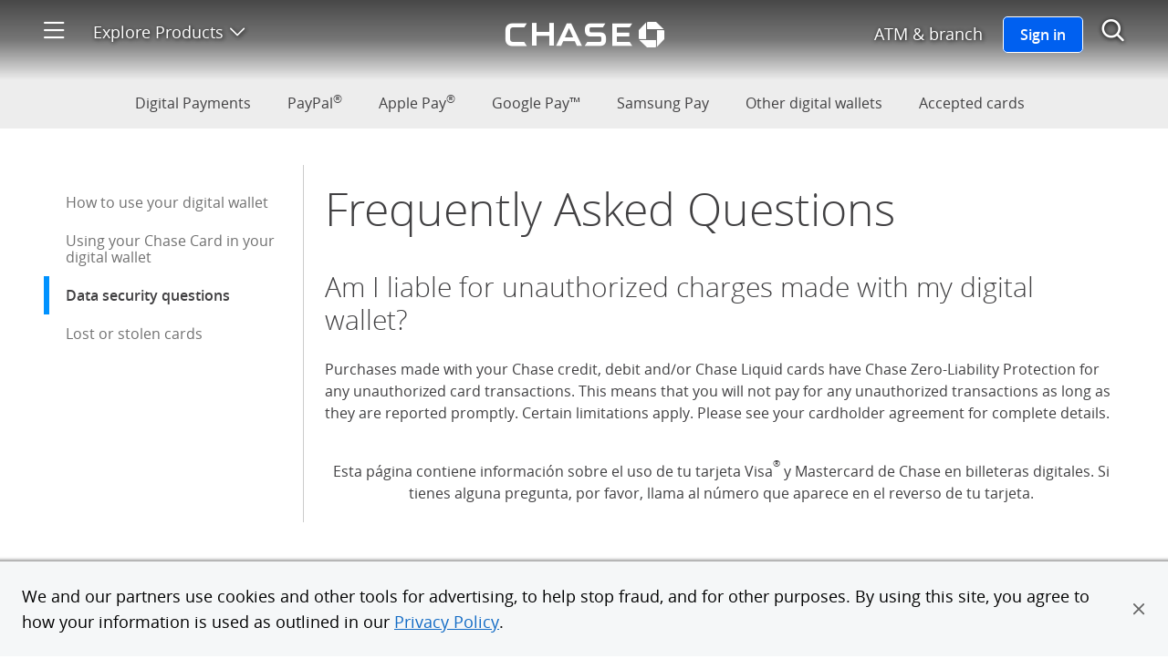

--- FILE ---
content_type: text/html; charset=UTF-8
request_url: https://www.chase.com/digital/digital-payments/additional-wallets/faqs/data-security-questions
body_size: 12711
content:
<!DOCTYPE html>
<html class="no-js" lang="en-US">
  <head>
    <meta charset="utf-8">
    <meta name="viewport"
          content="width=device-width, initial-scale=1.0">
    <link rel="shortcut icon" href="/etc/designs/chase-ux/favicon.ico"/>
    <link rel="icon" href="/etc/designs/chase-ux/favicon.ico"/>
    <link rel="apple-touch-icon" href="/etc/designs/chase-ux/favicon-57.png">
    <link rel="apple-touch-icon" sizes="76x76" href="/etc/designs/chase-ux/favicon-76.png">
    <link rel="apple-touch-icon" sizes="120x120" href="/etc/designs/chase-ux/favicon-120.png">
    <link rel="apple-touch-icon" sizes="152x152" href="/etc/designs/chase-ux/favicon-152.png">
    <link rel="preconnect" href="https://reco.chase.com" crossorigin/>
    <meta name="msapplication-TileColor" content="#FFFFFF">
    <meta name="msapplication-TileImage" content="/etc/designs/chase-ux/favicon-144.png">
    <link rel="preload" href="https://asset.chase.com/content/dam/cpo-static/fonts/opensans.woff2" as="font" type="font/woff2" crossorigin/>
    <link rel="preload" href="https://asset.chase.com/content/dam/cpo-static/fonts/opensans-semibold.woff2" as="font" type="font/woff2" crossorigin/>
    <link rel="preload" href="https://asset.chase.com/content/dam/cpo-static/fonts/opensans-light.woff2" as="font" type="font/woff2" crossorigin/>
    <link rel="preload" href="https://asset.chase.com/content/dam/cpo-static/fonts/opensans-bold.woff2" as="font" type="font/woff2" crossorigin/>

    <link rel="preload" href="/c/120925/etc/designs/chase-ux/css/site.min.css" as="style" type="text/css">
        <meta name="description" content="Frequently Asked Questions " />
        <meta content="app-id=298867247, affiliate-data=JPMorganChase" name="apple-itunes-app">
            <title>Data Security Questions Additional Wallets FAQs | Digital Payments | chase.com</title>
        <link rel="stylesheet" href="/c/120925/etc/designs/chase-ux/css/blue-ui.min.css" type="text/css">
            <link rel="stylesheet" href="/c/120925/etc/designs/chase-ux/css/site.min.css" type="text/css">
        <script>(function(e){"use strict";e.picturefill=function(){var t=e.document.getElementsByTagName("span");for(var n=0,r=t.length;n<r;n++){if(t[n].getAttribute("data-picture")!==null){var i=t[n].getElementsByTagName("span"),s=[];for(var o=0,u=i.length;o<u;o++){var a=i[o].getAttribute("data-media");if(!a||e.matchMedia&&e.matchMedia(a).matches){s.push(i[o])}}var f=t[n].getElementsByTagName("img")[0];if(s.length){var l=s.pop();if(!f||f.parentNode.nodeName==="NOSCRIPT"){f=e.document.createElement("img");f.alt=t[n].getAttribute("data-alt")}else if(l===f.parentNode){continue}f.src=l.getAttribute("data-src");l.appendChild(f);f.removeAttribute("width");f.removeAttribute("height")}else if(f){f.parentNode.removeChild(f)}}}};if(e.addEventListener){e.addEventListener("resize",e.picturefill,false);e.addEventListener("DOMContentLoaded",function(){e.picturefill();e.removeEventListener("load",e.picturefill,false)},false);e.addEventListener("load",e.picturefill,false)}else if(e.attachEvent){e.attachEvent("onload",e.picturefill)}})(this)</script>
    <script src="/c/120925/etc/designs/chase-ux/clientlibs/jquery/js/jquery.min.js"></script>
    <script src="/c/120925/etc/designs/chase-ux/clientlibs/require/js/require.min.js"></script>

    <script>var tagManagerConfig = { tagServer: "https://www.chase.com" };</script>

    <script>var analyticsLiteConfig = { svcDomain: "https://analytics.chase.com" };</script>
        <script src="/apps/chase/clientlibs/foundation/scripts/Reporting.js"></script>
    <script>var langRedirectURL = "";</script>
    <style>
    @font-face {
        font-family: "Open Sans";
        font-style: normal;
        font-weight: 300;
        src: url("https://asset.chase.com/content/dam/cpo-static/fonts/opensans-light.woff2") format('woff2'), url("https://asset.chase.com/content/dam/cpo-static/fonts/opensans-light.woff") format('woff'), url("/c/120925/etc/designs/chase-ux/css/fonts/opensans-light.ttf") format('truetype');
    }
    @font-face {
        font-family: "Open Sans";
        font-style: italic;
        font-weight: 300;
        src: url("https://asset.chase.com/content/dam/cpo-static/fonts/opensans-light-italic.woff2") format('woff2'), url("https://asset.chase.com/content/dam/cpo-static/fonts/opensans-light-italic.woff") format('woff'), url("/c/120925/etc/designs/chase-ux/css/fonts/opensans-light-italic.ttf") format('truetype');
    }
    @font-face {
        font-family: "Open Sans";
        font-style: normal;
        font-weight: 400;
        src: url("https://asset.chase.com/content/dam/cpo-static/fonts/opensans.woff2") format('woff2'), url("https://asset.chase.com/content/dam/cpo-static/fonts/opensans.woff") format('woff'), url("/c/120925/etc/designs/chase-ux/css/fonts/opensans.ttf") format('truetype');
    }
    @font-face {
        font-family: "Open Sans";
        font-style: italic;
        font-weight: 400;
        src: url("https://asset.chase.com/content/dam/cpo-static/fonts/opensans-italic.woff2") format('woff2'), url("https://asset.chase.com/content/dam/cpo-static/fonts/opensans-italic.woff") format('woff'), url("/c/120925/etc/designs/chase-ux/css/fonts/opensans-italic.ttf") format('truetype');
    }
    @font-face {
        font-family: "Open Sans";
        font-style: normal;
        font-weight: 600;
        src: url("https://asset.chase.com/content/dam/cpo-static/fonts/opensans-semibold.woff2") format('woff2'), url("https://asset.chase.com/content/dam/cpo-static/fonts/opensans-semibold.woff") format('woff'), url("/c/120925/etc/designs/chase-ux/css/fonts/opensans-semibold.ttf") format('truetype');
    }
    @font-face {
        font-family: "Open Sans";
        font-style: italic;
        font-weight: 600;
        src: url("https://asset.chase.com/content/dam/cpo-static/fonts/opensans-semibold-italic.woff2") format('woff2'), url("https://asset.chase.com/content/dam/cpo-static/fonts/opensans-semibold-italic.woff") format('woff'), url("/c/120925/etc/designs/chase-ux/css/fonts/opensans-semibold-italic.ttf") format('truetype');
    }
    @font-face {
        font-family: "Open Sans";
        font-style: normal;
        font-weight: 700;
        src: url("https://asset.chase.com/content/dam/cpo-static/fonts/opensans-bold.woff2") format('woff2'), url("https://asset.chase.com/content/dam/cpo-static/fonts/opensans-bold.woff") format('woff'), url("/c/120925/etc/designs/chase-ux/css/fonts/opensans-bold.ttf") format('truetype');
    }
    @font-face {
        font-family: "Open Sans";
        font-style: italic;
        font-weight: 700;
        src: url("https://asset.chase.com/content/dam/cpo-static/fonts/opensans-bold-italic.woff2") format('woff2'), url("https://asset.chase.com/content/dam/cpo-static/fonts/opensans-bold-italic.woff") format('woff'), url("/c/120925/etc/designs/chase-ux/css/fonts/opensans-bold-italic.ttf") format('truetype');
    }
    @font-face {
        font-family: "Open Sans";
        font-style: normal;
        font-weight: 900;
        src: url("https://asset.chase.com/content/dam/cpo-static/fonts/opensans-extrabold.woff2") format('woff2'), url("https://asset.chase.com/content/dam/cpo-static/fonts/opensans-extrabold.woff") format('woff'), url("/c/120925/etc/designs/chase-ux/css/fonts/opensans-extrabold.ttf") format('truetype');
    }
    @font-face {
        font-family: "Open Sans";
        font-style: italic;
        font-weight: 900;
        src: url("https://asset.chase.com/content/dam/cpo-static/fonts/opensans-extrabold-italic.woff2") format('woff2'), url("https://asset.chase.com/content/dam/cpo-static/fonts/opensans-extrabold-italic.woff") format('woff'), url("https://asset.chase.com/content/dam/cpo-static/fonts/opensans-extrabold-italic.ttf") format('truetype');
    }
</style><script>var tagManagerConfig = { tagServer: "https://www.chase.com" };</script>
<script>
          window.USE_ADFW_ASSET_CDN = true;
          requirejs.config({
            baseUrl: '/c/120925/etc/designs/chase-ux/clientlibs/chase-ux/js',
            paths: {
                "adservice": "https://asset.chase.com/web/marketing-ui/web-configs/prd/marketing-loader",
                "content/conf/appsconfig": tagManagerConfig.tagServer + "/etc/chase/appsconfig",
                "main": "main-theknow/main",
                "jquery.cookie": "vendor/jquery.cookie",
                "slick": "vendor/slick.min",
                "has": "vendor/has",
                "hover-intent": "vendor/jquery.hoverIntent.min",
                "iscroll": "vendor/iscroll-5.1.3.min",
                "isnan": "node_modules/number.isnan/isnan",
                "platform": "vendor/platform",
                "underscore": "vendor/underscore-1.8.3",
                "uri": "vendor/uri",
                "punycode": "vendor/punycode",
                "SecondLevelDomains": "vendor/SecondLevelDomains",
                "IPv6": "vendor/IPv6",
                "sticky-kit": "vendor/jquery.sticky-kit.min"
            }
          });
          define("jquery", [], function () { return jQuery; });
          define("slotplacement/clientconfig", function() {
            return {
              timeout : "4000"
            }
          });
        </script>
        <script src="/c/120925/etc/designs/chase-ux/clientlibs/chase-ux/js/dist/chase-ux.min.js"></script>

    <script>
        require([ "main" ], function() {});
        /* Check for XFS */
        if (top != self) {
            require(["amd/xfs"], function(XFS) {
                XFS.init();
            });
        }
    </script>

    <script>
            require(["main"], function () {

                var cookieConfig = {
                    homeEquityCookie: false,
                    mortgageCookie: false
                };
                require(["amd/cookie.chase-campaign"], function (ChaseCampaign) {
                    ChaseCampaign.init(cookieConfig);
                });

            });
        </script>

    
<script>(window.BOOMR_mq=window.BOOMR_mq||[]).push(["addVar",{"rua.upush":"false","rua.cpush":"true","rua.upre":"false","rua.cpre":"true","rua.uprl":"false","rua.cprl":"false","rua.cprf":"false","rua.trans":"SJ-bd6bfdcc-79f7-4740-8c08-dc76f495c675","rua.cook":"false","rua.ims":"false","rua.ufprl":"false","rua.cfprl":"true","rua.isuxp":"false","rua.texp":"norulematch","rua.ceh":"false","rua.ueh":"false","rua.ieh.st":"0"}]);</script>
                              <script>!function(e){var n="https://s.go-mpulse.net/boomerang/";if("True"=="True")e.BOOMR_config=e.BOOMR_config||{},e.BOOMR_config.PageParams=e.BOOMR_config.PageParams||{},e.BOOMR_config.PageParams.pci=!0,n="https://s2.go-mpulse.net/boomerang/";if(window.BOOMR_API_key="9GMXG-P9JCU-47Q2G-PYE6D-MR9ML",function(){function e(){if(!o){var e=document.createElement("script");e.id="boomr-scr-as",e.src=window.BOOMR.url,e.async=!0,i.parentNode.appendChild(e),o=!0}}function t(e){o=!0;var n,t,a,r,d=document,O=window;if(window.BOOMR.snippetMethod=e?"if":"i",t=function(e,n){var t=d.createElement("script");t.id=n||"boomr-if-as",t.src=window.BOOMR.url,BOOMR_lstart=(new Date).getTime(),e=e||d.body,e.appendChild(t)},!window.addEventListener&&window.attachEvent&&navigator.userAgent.match(/MSIE [67]\./))return window.BOOMR.snippetMethod="s",void t(i.parentNode,"boomr-async");a=document.createElement("IFRAME"),a.src="about:blank",a.title="",a.role="presentation",a.loading="eager",r=(a.frameElement||a).style,r.width=0,r.height=0,r.border=0,r.display="none",i.parentNode.appendChild(a);try{O=a.contentWindow,d=O.document.open()}catch(_){n=document.domain,a.src="javascript:var d=document.open();d.domain='"+n+"';void(0);",O=a.contentWindow,d=O.document.open()}if(n)d._boomrl=function(){this.domain=n,t()},d.write("<bo"+"dy onload='document._boomrl();'>");else if(O._boomrl=function(){t()},O.addEventListener)O.addEventListener("load",O._boomrl,!1);else if(O.attachEvent)O.attachEvent("onload",O._boomrl);d.close()}function a(e){window.BOOMR_onload=e&&e.timeStamp||(new Date).getTime()}if(!window.BOOMR||!window.BOOMR.version&&!window.BOOMR.snippetExecuted){window.BOOMR=window.BOOMR||{},window.BOOMR.snippetStart=(new Date).getTime(),window.BOOMR.snippetExecuted=!0,window.BOOMR.snippetVersion=12,window.BOOMR.url=n+"9GMXG-P9JCU-47Q2G-PYE6D-MR9ML";var i=document.currentScript||document.getElementsByTagName("script")[0],o=!1,r=document.createElement("link");if(r.relList&&"function"==typeof r.relList.supports&&r.relList.supports("preload")&&"as"in r)window.BOOMR.snippetMethod="p",r.href=window.BOOMR.url,r.rel="preload",r.as="script",r.addEventListener("load",e),r.addEventListener("error",function(){t(!0)}),setTimeout(function(){if(!o)t(!0)},3e3),BOOMR_lstart=(new Date).getTime(),i.parentNode.appendChild(r);else t(!1);if(window.addEventListener)window.addEventListener("load",a,!1);else if(window.attachEvent)window.attachEvent("onload",a)}}(),"".length>0)if(e&&"performance"in e&&e.performance&&"function"==typeof e.performance.setResourceTimingBufferSize)e.performance.setResourceTimingBufferSize();!function(){if(BOOMR=e.BOOMR||{},BOOMR.plugins=BOOMR.plugins||{},!BOOMR.plugins.AK){var n="true"=="true"?1:0,t="",a="cj3y64qxyydc22lxtvwa-f-1b2038b31-clientnsv4-s.akamaihd.net",i="false"=="true"?2:1,o={"ak.v":"39","ak.cp":"1614963","ak.ai":parseInt("917683",10),"ak.ol":"0","ak.cr":10,"ak.ipv":4,"ak.proto":"h2","ak.rid":"3df5d3c5","ak.r":37607,"ak.a2":n,"ak.m":"a","ak.n":"essl","ak.bpcip":"18.119.143.0","ak.cport":42210,"ak.gh":"23.198.5.17","ak.quicv":"","ak.tlsv":"tls1.3","ak.0rtt":"","ak.0rtt.ed":"","ak.csrc":"-","ak.acc":"","ak.t":"1769446764","ak.ak":"hOBiQwZUYzCg5VSAfCLimQ==Bv6IX1PFZeasqSgxKCiH5fnQ2XimCNx/zRBLS5tKG3BS+CfFa0FE3lcMp2J0PnP8ECX73aSsPNUFP84pLJSM+xdYfBmuuN9sqq/iIPvCoj8LhTzxXCOt90zgn0tZb5tdaiPE1z/+i+bG2GIWm+OxFwNGNZhga3/O6BdRtpQecgF6V1yRTmZrmDu2O52MylXABgT7CBqfVw0Q3IFeh7HfPG00WC1NSjcUQdH2V2el27Vl/gvwCzccErloy5VmHv3N/0tXD3tOUjZnXTod8AFofQozyhNqK2Oyp7BmJIXnaMyKTf2KoI9VeQTGGyN7BCBGjvIRpRAQxNb7sXqvxQ7qaAgufXq3yC9+K13m7wN+PfoAFVPuvawLGy6PwA2GfpFH11804Mk/2UoUE+vXXy0y3r6OMHM3TPDLHJ6Ms2Rbksg=","ak.pv":"52","ak.dpoabenc":"","ak.tf":i};if(""!==t)o["ak.ruds"]=t;var r={i:!1,av:function(n){var t="http.initiator";if(n&&(!n[t]||"spa_hard"===n[t]))o["ak.feo"]=void 0!==e.aFeoApplied?1:0,BOOMR.addVar(o)},rv:function(){var e=["ak.bpcip","ak.cport","ak.cr","ak.csrc","ak.gh","ak.ipv","ak.m","ak.n","ak.ol","ak.proto","ak.quicv","ak.tlsv","ak.0rtt","ak.0rtt.ed","ak.r","ak.acc","ak.t","ak.tf"];BOOMR.removeVar(e)}};BOOMR.plugins.AK={akVars:o,akDNSPreFetchDomain:a,init:function(){if(!r.i){var e=BOOMR.subscribe;e("before_beacon",r.av,null,null),e("onbeacon",r.rv,null,null),r.i=!0}return this},is_complete:function(){return!0}}}}()}(window);</script></head><body class="detail " data-pagetype="detail" data-voc-referer="https://public-wcmext-prd.chase.com/digital/digital-payments/additional-wallets/faqs/data-security-questions.html">
  <div class="home__body">
  <a id="skipToMainContent" href="#main" class="skiplink"><span id="linktotop">Skip to main content</span></a> 
  <!--googleoff: index-->
    <div class="browserupdate"><div role="region" aria-labelledby="browserMessageTitle" class="browser-message container-fluid">
      <div class="feature-container">
        <div class="browser-message__inner">
          <div class="browser-message__inner-container">
            <div class="browser-message__content--unsupported">
              <h2 class="browser-message__title" id="browserMessageTitle">
                <img class="browser-message__icon" src="/etc/designs/chase-ux/css/img/ie_alert.png" alt="Alert Message"/>
                Please update your browser.</h2>
              <div class="browser-message__desc"><p>We don't support this browser version anymore. Using an updated version will help protect your accounts and provide a better experience.&nbsp;</p>
<p><a href="/digital/resources/privacy-security/security/system-requirements" class="chaseanalytics-track-link regular-link " data-pt-name="lnk_browser-upgrade01">Update your browser</a></p></div>
            </div>
            <div class="browser-message__content--supported">
              <div class="browser-message__title">
                <p>Please update your browser.</p>
              </div>
              <div class="browser-message__desc"><p>We don't support this browser version anymore. Using an updated version will help protect your accounts and provide a better experience.</p>
<p><a href="/digital/resources/privacy-security/security/system-requirements" class="chaseanalytics-track-link regular-link " data-pt-name="lnk_update-browser02">Update your browser</a></p></div>
            </div>
            <a role="button" class="browser-message__dismiss-btn chaseanalytics-track-link" href="#" data-pt-name="lnk_browser-upgrade-close">
              <span class="icon-close" aria-hidden="true"></span>
              <span class="accessible-text">Close</span>
              </a>
          </div>
        </div>
      </div>
    </div>
  </div>
<!--googleon: index-->
  <!--googleoff: index-->
    <div class="logoff"><div class="timeout-message__wrapper">
  <div class="timeout-message__container">
    <div class="timeout-message container-fluid">
      <div class="feature-container">
        <div class="timeout-message__inner">
          <div class="timeout-message__text">
            <p class="timeout-message__text-msg" tabindex="-1" data-session-message>
              We’ve signed you out of your account.</p>
            <p class="timeout-message__text-msg" tabindex="-1" data-logoff-message>
              <span class="timeout-message__checkmark icon-check-mark"></span>You’ve successfully signed out</p>
            <p class="timeout-message__text-msg" tabindex="-1" data-emb-message>
              We’ve enhanced our platform for chase.com. For a better experience, download the Chase app for your iPhone or Android. Or, go to System Requirements from your laptop or desktop.</p>
            <button type="button" class="timeout-message__dismiss-btn"><span class="icon-close"></span><span class="accessible-text">Close this message</span></button>
          </div>
        </div>  
      </div>       
    </div>
  </div>
</div> </div>
<!--googleon: index-->
  <script>
require(["main", "adservice"], function () {
  require(["slotplacement/topic", "amd/browser-message","amd/dynamic-page-creation", "slotplacement/service"], function (Topic, BrowserMessage,DynamicPage, Service) {
      var options = {
        url: "https://asset.chase.com",
        audienceIds: ""
      };

      var adPageId = "";
      var language = $("html").attr("lang");

      Service.init(adPageId, {locale: language}, "", "", true);
      
        Topic.subscribe('adUpdate', function (pageId, data) {
          if (data._a) {
            options.audienceIds = data._a;
          }
          BrowserMessage.init(options);            
        });
        Topic.subscribe('adError', function () {
          BrowserMessage.init(options);
        }); 
  });
});
</script>
<div class="side-menu" cqTagName="span"><nav class="sidemenu closed" role="navigation" aria-label="Side menu">        
      <div id="side-menu-header" class="sidemenu__wrapper" tabindex="-1">
		  <div class="sidemenu__close">
			  <a class="icon-close" href="#" aria-label="Close side menu"></a>
			</div>
				<span class="accessible-text">Start of side menu</span>
        <div class="sidemenu__search">
          <div class="sidemenu__search__inner">           
            <form action="https://www.chase.com/digital/resources/search-results.html" method="GET" role="search">
                  <input type="text" name="q" autocomplete="off" placeholder="Search" class="sidemenu__search--term" value="" aria-label="" />
              <input type="hidden" name="site" value="cfsAll" />
				<span class="accessible-text"></span>
              <span class="sidemenu__search--submit icon-search" aria-hidden="true">
              </span>
            </form>
          </div>
          </div>
        <div class="sidemenu__section">             		  <div class="sidemenu__prim">
				<ul>    
				<li class="sidemenu__prim--link  category-home" >       
					<a href="https://www.chase.com" class=" chaseanalytics-track-link category-home" data-pt-name="sm_home">
					  <p class="sidemenu__prim--title">Home</p>   
					  </a>      
				  </li>  
				<li class="sidemenu__prim--link  " >       
					<a href="https://secure.chase.com" class=" chaseanalytics-track-link  signInBtn" data-pt-name="sm_signinclassic">
					  <p class="sidemenu__prim--title">Sign in</p>   
					  </a>      
				  </li>  
				<li class="sidemenu__prim--link  " >       
					<a href="https://www.chase.com/personal/credit-cards/free-credit-score" class=" chaseanalytics-track-link " data-pt-name="sm_get_credit_score">
					  <p class="sidemenu__prim--title">Free credit score</p>   
					  </a>      
				  </li>  
				<li class="sidemenu__prim--link  category-sm_financial_education" >       
					<a href="https://www.chase.com/personal/education" class=" chaseanalytics-track-link category-sm_financial_education" data-pt-name="sm_financial_education">
					  <p class="sidemenu__prim--title">Financial Education</p>   
					  </a>      
				  </li>  
				</ul>         
			  </div>            
			</div> 
		<div class="sidemenu__section">             
			  <div>            
				<h2 class="sidemenu__section--title">OPEN AN ACCOUNT</h2>
			  </div>            
			  <div class="sidemenu__sec">           
				<ul class="sidemenu__sec--links">   
				 
				<li>        
					<a href="https://creditcards.chase.com/" class=" chaseanalytics-track-link " data-pt-name="sm_fs_credit-cards">
					  <div class="sidemenu__sec--container">  
						 <span class="sidemenu__sec--icon icon-credit-small"></span>
								<span class="sidemenu__sec--title">Credit Cards</span>
					  </div>    
					</a>      
				  </li>            
				<li>        
					<a href="https://personal.chase.com/personal/checking" class=" chaseanalytics-track-link " data-pt-name="sm_fs_checking">
					  <div class="sidemenu__sec--container">  
						 <span class="sidemenu__sec--icon icon-checking-small"></span>
								<span class="sidemenu__sec--title">Checking Accounts</span>
					  </div>    
					</a>      
				  </li>            
				<li>        
					<a href="https://personal.chase.com/personal/savings" class=" chaseanalytics-track-link " data-pt-name="sm_fs_savings">
					  <div class="sidemenu__sec--container">  
						 <span class="sidemenu__sec--icon icon-savings-bank-small"></span>
								<span class="sidemenu__sec--title">Savings Accounts</span>
					  </div>    
					</a>      
				  </li>            
				<li>        
					<a href="https://www.chase.com/personal/savings/bank-cd" class=" chaseanalytics-track-link " data-pt-name="sm_fs_cds">
					  <div class="sidemenu__sec--container">  
						 <span class="sidemenu__sec--icon icon-savings-small"></span>
								<span class="sidemenu__sec--title">CDs</span>
					  </div>    
					</a>      
				  </li>            
				<li>        
					<a href="https://autofinance.chase.com/auto-finance/home?offercode=WDXDPXXX00" class=" chaseanalytics-track-link " data-pt-name="sm_fs_autoloans">
					  <div class="sidemenu__sec--container">  
						 <span class="sidemenu__sec--icon icon-Auto-loan-small"></span>
								<span class="sidemenu__sec--title">Auto</span>
					  </div>    
					</a>      
				  </li>            
				<li>        
					<a href="https://www.chase.com/personal/mortgage" class=" chaseanalytics-track-link " data-pt-name="sm_fs_mortgage">
					  <div class="sidemenu__sec--container">  
						 <span class="sidemenu__sec--icon icon-mortgage2-small"></span>
								<span class="sidemenu__sec--title">Mortgage</span>
					  </div>    
					</a>      
				  </li>            
				<li>        
					<a href="https://www.chase.com/personal/home-equity/" class=" chaseanalytics-track-link " data-pt-name="sm_fs_homeequity">
					  <div class="sidemenu__sec--container">  
						 <span class="sidemenu__sec--icon icon-home2-small"></span>
								<span class="sidemenu__sec--title">Home Equity</span>
					  </div>    
					</a>      
				  </li>            
				<li>        
					<a href="/personal/investments/advisor-services" class=" chaseanalytics-track-link " data-pt-name="sm_fs_investing">
					  <div class="sidemenu__sec--container">  
						 <span class="sidemenu__sec--icon icon-invest-small"></span>
								<span class="sidemenu__sec--title">Invest with a J.P. Morgan Advisor</span>
					  </div>    
					</a>      
				  </li>            
				<li>        
					<a href="/personal/investments/online-investing/sdi" class=" chaseanalytics-track-link " data-pt-name="sm_fs_investing-oi">
					  <div class="sidemenu__sec--container">  
						 <span class="sidemenu__sec--icon icon-invest2-small"></span>
								<span class="sidemenu__sec--title">Online Investing with J.P. Morgan</span>
					  </div>    
					</a>      
				  </li>            
				<li>        
					<a href="https://www.chase.com/business" class=" chaseanalytics-track-link " data-pt-name="sm_fs_businessbanking">
					  <div class="sidemenu__sec--container">  
						 <span class="sidemenu__sec--icon icon-business-small"></span>
								<span class="sidemenu__sec--title">Chase for Business</span>
					  </div>    
					</a>      
				  </li>            
				<li>        
					<a href="https://www.jpmorgan.com/commercial-banking" class=" chaseanalytics-track-link " data-pt-name="sm_fs_commercialbanking">
					  <div class="sidemenu__sec--container">  
						 <span class="sidemenu__sec--icon icon-commercial-small"></span>
								<span class="sidemenu__sec--title">Commercial Banking</span>
					  </div>    
					</a>      
				  </li>            
				<li>        
					<a href="https://www.chase.com/digital/resources/sitemap" class=" chaseanalytics-track-link category-sm_fs_more" data-pt-name="sm_fs_more">
					  <div class="sidemenu__sec--container">  
						 <span class="sidemenu__sec--title">See all</span>
					  </div>    
					</a>      
				  </li>            
				</ul>         
			  </div>            
			</div>       
		<div class="sidemenu__section">             
			  <div class="sidemenu__section--title__container">           
				<h2 class="sidemenu__section--title">CONNECT WITH CHASE</h2>
			  </div>              
			  <div class="sidemenu__prim">            
				<ul>   
				<li class="sidemenu__prim--link " >
					<a href="/digital/customer-service" class=" chaseanalytics-track-link " data-pt-name="sm_fs_contactus">
					  <p class="sidemenu__prim--title">Customer Service</p>
					</a>
					<li class="sidemenu__prim--link">
					  <a href="" class="voc chaseanalytics-track-link" data-voc-url="https://survey.experience.chase.com/jfe/form/SV_0rBuvmGXX6OhYEJ" data-pt-name="sm_feedback">     
						 <p class="sidemenu__prim--title">Give feedback</p>    
					  </a> 
					<li class="sidemenu__prim--link " >
					<a href="https://www.chase.com/meeting-scheduler/getstarted" class=" chaseanalytics-track-link " data-pt-name="sm_fs_meeting">
					  <p class="sidemenu__prim--title">Schedule a meeting</p>
					</a>
					<li class="sidemenu__prim--link category-sm_fs_findatm" >
					<a href="https://locator.chase.com/?locale=en_US" class=" chaseanalytics-track-link category-sm_fs_findatm" data-pt-name="sm_fs_findatm">
					  <p class="sidemenu__prim--title">Find ATM & branch</p>
					</a>
					</ul>         
			  </div>            
			</div> 
		<div class="sidemenu__footer">              
			  <ul> 
				  <li class="sidemenu__footer--link " >
					  <a href="https://www.chase.com/digital/resources/about-chase" class=" chaseanalytics-track-link " data-pt-name="sm_fs_aboutchase">
						About Chase</a>
					</li>
				  <li class="sidemenu__footer--link " >
					  <a href="https://www.jpmorgan.com/pages/jpmorgan" class=" chaseanalytics-track-link " data-pt-name="sm_jpmorgan">
						J.P. Morgan</a>
					</li>
				  <li class="sidemenu__footer--link " >
					  <a href="http://www.jpmorganchase.com" class=" chaseanalytics-track-link " data-pt-name="sm_fs_jpmorganchase">
						JPMorgan Chase & Co.</a>
					</li>
				  <li class="sidemenu__footer--link " >
					  <a href="https://media.chase.com" class=" chaseanalytics-track-link " data-pt-name="sm_media">
						Media Center</a>
					</li>
				  <li class="sidemenu__footer--link " >
					  <a href="https://www.careersatchase.com" class=" chaseanalytics-track-link " data-pt-name="sm_fs_careers">
						Careers</a>
					</li>
				  <li class="sidemenu__footer--link " >
					  <a href="https://www.chase.ca/en/card-services" class=" chaseanalytics-track-link " data-pt-name="sm_fs_canada">
						Chase Canada</a>
					</li>
				  <li class="sidemenu__footer--link " >
					  <a href="https://www.chase.com/personal/mortgage/loan-originator-search" class=" chaseanalytics-track-link " data-pt-name="sm_fs_safeact">
						SAFE Act: Chase Mortgage Loan Originators </a>
					</li>
				  <li class="sidemenu__footer--link category-sm_fs_hmda" >
					  <a href="https://www.chase.com/personal/mortgage/fair-lending/fair-lending-overview" class=" chaseanalytics-track-link category-sm_fs_hmda" data-pt-name="sm_fs_hmda">
						Fair Lending</a>
					</li>
				  </ul>           
			</div>
		<span class="accessible-text">End of side menu</span>
      </div>                
    </nav>                  
  </div>
<div class="header"><header class="header header-version-b container-fluid black-linear " role="banner" data-feature="header"
            data-type="b" data-header-transition-override="">
      </header>
  <script type="text/template" id="headerHtml">


      <div class="header__black-linear-bg"></div>
      <div class="header__black-bg hide"></div>
      <div class="header__blue-bg hide"></div>
      <div class="header__inner row">
        <div>
          <div class="header__section header__section--left col-xs-3 col-sm-4">
            <a id="skip-sidemenu"
               class="header__section__item header__section--sidemenu icon-menu chaseanalytics-track-link" role="button" href="#"
               data-pt-name="hd_hamburger" aria-label="Open side menu">
            </a>
            <div class="header__section__item header__section--dropdown">
                <div class="header__section--dropdown__title">
                  <a class="header__section--dropdown__title__link chaseanalytics-track-link" role="button" href="#"
                     data-pt-name="hd_exploreproducts">Explore Products<span class="icon-down-expansion"></span>
                    <input type="hidden" id="open-menu-accessible-text" value="Open product menu">
                    <input type="hidden" id="close-menu-accessible-text" value="Close product menu">
                    <span class="accessible-text">Open product menu</span></a>
                  <div class="header__section--dropdown__tiles row" role="navigation">
                    <ul class="header__section--dropdown--sub-section__row open">
                      <li class="header__section--dropdown__tile">
                          <a class="header__section--dropdown__tile--link regular-link chaseanalytics-track-link" href="https://creditcards.chase.com/?CELL=6TKV" data-pt-name="hd_sm_fs_credit cards">
                            <div class="header__section--dropdown__tile--icon icon-credit-medium"></div>
                              <p class="header__section--dropdown__tile--sub-title">Credit Cards</p>
                            <span class="accessible-text">1 of 10</span>
                              </a>
                        </li>
                      <li class="header__section--dropdown__tile">
                          <a class="header__section--dropdown__tile--link regular-link chaseanalytics-track-link" href="https://personal.chase.com/personal/checking" data-pt-name="hd_sm_fs_checking">
                            <div class="header__section--dropdown__tile--icon icon-checking-medium"></div>
                              <p class="header__section--dropdown__tile--sub-title">Checking Accounts</p>
                            <span class="accessible-text">2 of 10</span>
                              </a>
                        </li>
                      <li class="header__section--dropdown__tile">
                          <a class="header__section--dropdown__tile--link regular-link chaseanalytics-track-link" href="https://personal.chase.com/personal/savings" data-pt-name="hd_sm_fs_savings">
                            <div class="header__section--dropdown__tile--icon icon-savings-bank-medium"></div>
                              <p class="header__section--dropdown__tile--sub-title">Savings Accounts</p>
                            <span class="accessible-text">3 of 10</span>
                              </a>
                        </li>
                      <li class="header__section--dropdown__tile">
                          <a class="header__section--dropdown__tile--link regular-link chaseanalytics-track-link" href="https://www.chase.com/personal/savings/bank-cd" data-pt-name="hd_sm_fs_cds">
                            <div class="header__section--dropdown__tile--icon icon-retirement-medium"></div>
                              <p class="header__section--dropdown__tile--sub-title">CDs</p>
                            <span class="accessible-text">4 of 10</span>
                              </a>
                        </li>
                      <li class="header__section--dropdown__tile">
                          <a class="header__section--dropdown__tile--link regular-link chaseanalytics-track-link" href="https://autofinance.chase.com/auto-finance/home?offercode=WDXDPXXX03" data-pt-name="hd_sm_fs_autoloans">
                            <div class="header__section--dropdown__tile--icon icon-Auto-loan-medium"></div>
                              <p class="header__section--dropdown__tile--sub-title">Auto</p>
                            <span class="accessible-text">5 of 10</span>
                              </a>
                        </li>
                      <li class="header__section--dropdown__tile">
                          <a class="header__section--dropdown__tile--link regular-link chaseanalytics-track-link" href="https://www.chase.com/personal/mortgage" data-pt-name="hd_sm_fs_mortgage">
                            <div class="header__section--dropdown__tile--icon icon-mortgage2-medium"></div>
                              <p class="header__section--dropdown__tile--sub-title">Mortgage & Home Equity</p>
                            <span class="accessible-text">6 of 10</span>
                              </a>
                        </li>
                      <li class="header__section--dropdown__tile">
                          <a class="header__section--dropdown__tile--link regular-link chaseanalytics-track-link" href="https://www.chase.com/personal/investments" data-pt-name="hd_sm_fs_investing">
                            <div class="header__section--dropdown__tile--icon icon-invest-medium"></div>
                              <p class="header__section--dropdown__tile--sub-title">Investing</p>
                            <span class="accessible-text">7 of 10</span>
                              </a>
                        </li>
                      <li class="header__section--dropdown__tile">
                          <a class="header__section--dropdown__tile--link regular-link chaseanalytics-track-link" href="https://www.chase.com/business" data-pt-name="hd_sm_fs_businessbanking">
                            <div class="header__section--dropdown__tile--icon icon-business-medium"></div>
                              <p class="header__section--dropdown__tile--sub-title">Chase for Business</p>
                            <span class="accessible-text">8 of 10</span>
                              </a>
                        </li>
                      <li class="header__section--dropdown__tile">
                          <a class="header__section--dropdown__tile--link regular-link chaseanalytics-track-link" href="https://www.jpmorgan.com/commercial-banking" data-pt-name="hd_sm_fs_commercialbanki">
                            <div class="header__section--dropdown__tile--icon icon-commercial-medium"></div>
                              <p class="header__section--dropdown__tile--sub-title">Commercial Banking</p>
                            <span class="accessible-text">9 of 10</span>
                              </a>
                        </li>
                      <li class="header__section--dropdown__tile">
                          <a class="header__section--dropdown__tile--link regular-link chaseanalytics-track-link" href="https://www.chase.com/digital/resources/sitemap" data-pt-name="hd_sm_fs_more">
                            <div class="header__section--dropdown__tile--icon icon-more-outline-circle"></div>
                              <p class="header__section--dropdown__tile--sub-title">See all</p>
                            <span class="accessible-text">10 of 10</span>
                              </a>
                        </li>
                      </ul>
                  </div>
                </div>
              </div>
            </div>
          <div class="header__section header__section--center col-xs-6 col-sm-4">
            <a class="header__section--center--link chaseanalytics-track-link" href="https://www.chase.com"
               data-pt-name="hd_logo" aria-labelledby="chase-header-logo-hat">
              <span class="chase-text" aria-hidden="true"></span>
              <span class="chase-logo-icon" aria-hidden="true"></span>
              <span class="accessible-text" id="chase-header-logo-hat"> Chase logo links to Chase Home</span>
            </a>
          </div>
          <div class="header__section header__section--right col-xs-3 col-sm-4">
            <ul class="header__section__item header__section--links">
              <li class="header__section--link"><a href="https://locator.chase.com/?locale=en_US"
                                                   class="chaseanalytics-track-link" data-pt-name="hd_atmbranch">ATM & branch</a></li>


              <li class="header__section--link login"><a
                        class="btn btn--primary chaseanalytics-track-link signInBtn" href="https://secure.chase.com/"
                        data-pt-name="hd_signin">Sign in</a></li>
              <li class="header__section--link search">
                  <a class="header__section__item header__section--search icon-search" href="#" role="button"> <span
                          class="accessible-text"> Show Search</span>
                  </a>
                </li>
              </ul>
          </div>
        </div>
        <div>
          </div>
      </div>

        <div class="header__section--search__bar row">
            <div class="header__section--search__bar__inner">
              <div class="header__section--search__bar__container">
                <form class="header__section--search__bar__form col-xs-12 col-lg-6 col-lg-push-6"
                        action="https://www.chase.com/digital/resources/search-results.html" method="GET" role="search">
                  <input type="text" name="q" autocomplete="off" placeholder="Search" class="header__section--search__bar--search-input"
                          value="" aria-label="Search" />
                  <input type="hidden" name="site" value="cfsAll" />
                  <span
                          class="header__section--search__bar--search-icon icon-search" aria-hidden="true">
                </span>
                </form>
              </div>
            </div>
          </div>
        </script>
  <script>

    var href = this.location.href,

            headerHtml = $("#headerHtml").html(),

            params;

    if((href.indexOf("hybrid=true") === -1)) {
      $("header").append(headerHtml);
    } else {
      $("header").remove();
      $(".side-menu").remove();
    }

  </script>
</div>
<main id="main" class="main-content" role="main" >

<h1 class="accessible-text">Data Security Questions</h1><div class="full-widht-modules detailpagefullwidthmodulecontainer"><div class="noscript"><noscript>
        <div class="feature-container">
          <div class="body-copy__content ">
            <h2>
              <br>
              <br>
              Please turn on JavaScript in your browser</h2>
            <div class="bodycopycontainer parsys">
              <div class="textinsert section">
                <div class="body-copy__content--text-insert">
                  <p>It appears your web browser is not using JavaScript. Without it, some pages won't work properly. Please adjust the settings in your browser to make sure JavaScript is turned on.</p>
<p><br>
</p></div>
              </div>
            </div>
          </div>
        </div>
</noscript></div>
<div class="main-content__full-width-feature-container">     
     <div class="module stickysubheader"><div class="topic__wrapper">
  <div class="topic__wrapper__header">
    <div class="sub-header row">
      <div class="sub-header__header-container feature-container">
        </div>
      <div class="sub-header__body-container feature-container">
        <div class="sub-header__nav-wrapper" >
          <ul class="sub-header__nav util clearfix" aria-label="secondary navigation">
            <li class="sub-header__nav--item">
               <a class=" chaseanalytics-track-link category-overview" href="/digital/digital-payments" data-pt-name="nav_digital-payments">
                                   Digital Payments</a>
                              </li>
            <li class="sub-header__nav--item">
               <a class=" chaseanalytics-track-link" href="/digital/digital-payments/paypal" data-pt-name="nav_paypal">
                                   PayPal<sup>&reg;</sup></a>
                              </li>
            <li class="sub-header__nav--item">
               <a class=" chaseanalytics-track-link category-applepay" href="/digital/digital-payments/apple-pay" data-pt-name="nav_applepay">
                                   Apple Pay<sup>&reg;</sup></a>
                              </li>
            <li class="sub-header__nav--item">
               <a class=" chaseanalytics-track-link category-android" href="/digital/digital-payments/google-pay" data-pt-name="nav_androidpay">
                                   Google Pay&#8482;</a>
                              </li>
            <li class="sub-header__nav--item">
               <a class=" chaseanalytics-track-link category-samsung" href="/digital/digital-payments/samsung-pay" data-pt-name="ss-samsung">
                                   Samsung Pay</a>
                              </li>
            <li class="sub-header__nav--item">
               <a class=" chaseanalytics-track-link category-wallets" href="/digital/digital-payments/additional-wallets" data-pt-name="nav_visacheckout">
                                   Other digital wallets</a>
                              </li>
            <li class="sub-header__nav--item">
               <a class=" chaseanalytics-track-link category-accept" href="/digital/digital-payments/accepted-cards" data-pt-name="lnk-dig-cards">
                                   Accepted cards</a>
                              </li>
            </ul>
        </div>
      </div>
    </div>
  </div>
    </div>
</div>
</div>
    <script>
        require(["main"], function () {
            require(["amd/anchorlink"], function (AnchorLinks) {
                AnchorLinks.init();
            });
        });
    </script>
  </div>
<div class="main-content__detail-feature-container feature-container row">
<div class="left-nav--wrapper col-xs-10 col-xs-offset-1 col-sm-4 col-sm-offset-0 col-lg-3">
            <nav class="left-nav" aria-label="sidebar navigation" >
              <div class="left-nav--mobile-btn__wrapper">
                <!-- Mobile Button Active Link -->
                <button class="left-nav--mobile-btn" type="button" role="button" aria-expanded="false" aria-haspopup="true">
                  <span class="left-nav--mobile-btn__text">Data security questions</span>
                  <span class="left-nav--mobile-btn__dropdown-icon icon-down-expansion"></span>
                </button>
              </div>
              <ul class="left-nav--links" role="menu">
              <li role="presentation" class="left-nav--link">
                    <a href="/digital/digital-payments/additional-wallets/faqs/how-to-use" role="menuitem" aria-posinset="1" aria-setsize="4" class="chaseanalytics-track-link" data-pt-name="sb-faq-applepay-howto">How to use your digital wallet</a>
                  </li>
                <li role="presentation" class="left-nav--link">
                    <a href="/digital/digital-payments/additional-wallets/faqs/using-your-chase" role="menuitem" aria-posinset="2" aria-setsize="4" class="chaseanalytics-track-link" data-pt-name="sb-faq-applepay-using">Using your Chase Card in your digital wallet</a>
                  </li>
                <li role="presentation" class="left-nav--link active">
                    <a href="/digital/digital-payments/additional-wallets/faqs/data-security-questions" role="menuitem" aria-posinset="3" aria-setsize="4" class="chaseanalytics-track-link" data-pt-name="sb-faq-applepay-q">Data security questions</a>
                  </li>
                <li role="presentation" class="left-nav--link">
                    <a href="/digital/digital-payments/additional-wallets/faqs/lost-or-stolen" role="menuitem" aria-posinset="4" aria-setsize="4" class="chaseanalytics-track-link" data-pt-name="sb-faq-applepay-stolen">Lost or stolen cards</a>
                  </li>
                </ul>
            </nav>
          </div>
  <div class="body-copy-pages detailpagebodycopycontainer"><div class="detail__content col-xs-12 col-sm-8 col-lg-9">
   <div class="module bodycopy"><section class="body-copy  default ">
                        <div class="feature-container">
                        <div class="body-copy__content ">
                          <div class="body-copy__content--header">
                              <h2>Frequently Asked Questions</h2>
                                </div>
                            <div class="bodycopycontainer parsys"><div class="textinsert section"><div class="body-copy__content--text-insert">
        <h3>Am I liable for unauthorized charges made with my digital wallet?</h3>
<p>Purchases made with your Chase credit, debit and/or Chase Liquid cards have Chase Zero-Liability Protection for any unauthorized card transactions. This means that you will not pay for any unauthorized transactions as long as they are reported promptly. Certain limitations apply. Please see your cardholder agreement for complete details.</p></div>  
  </div>
</div>
</div>
                              </div>  
                      </section>
</div>
<div class="module bodycopy"><section class="body-copy   ">
                        <div class="feature-container">
                        <div class="body-copy__content ">
                          <div class="bodycopycontainer parsys"><div class="textinsert section"><div class="body-copy__content--text-insert">
        <p style="text-align: center;" lang="es">Esta página contiene información sobre el uso de tu tarjeta Visa<sup>®</sup> y Mastercard de Chase en billeteras digitales. Si tienes alguna pregunta, por favor, llama al número que aparece en el reverso de tu tarjeta.<br>
</p></div>  
  </div>
</div>
</div>
                              </div>  
                      </section>
</div>
</div>
  </div>
</div>
</main>
<footer class="footer" role="contentinfo">
    <div class="footer"><div class="feature-container">
      <div class="footer__module-footer" >
        <div class="footer__module-footer__section  ">
          <div class="footer__module-footer__section--disclaimer">
                    <div class="disclosure--drop-zone"></div>
                    <div class="footer__static">
                                              </div>
                                  </div>
          <div class="footer__module-footer__section__followus footer-divider ">
            <h2 class="footer__module-footer__section__followus--text">Follow us: </h2>
            <ul class="footer__module-footer__section__followus--links">
                  <li class="footer__module-footer__section__followus--link">
                      <a role="button" class=" regular-link chaseanalytics-opt-exlnk icon icon-facebook" target="_blank" rel="noopener" href="https://www.facebook.com/chase" data-pt-name="fm_share_fb">
                      <span class="accessible-text">Facebook</span>
                      </a>
                    </li>
                  <li class="footer__module-footer__section__followus--link">
                      <a role="button" class=" regular-link chaseanalytics-opt-exlnk icon icon-instagram" target="_blank" rel="noopener" href="https://instagram.com/chase" data-pt-name="fm_share_instagram">
                      <span class="accessible-text">Instagram</span>
                      </a>
                    </li>
                  <li class="footer__module-footer__section__followus--link">
                      <a role="button" class=" regular-link chaseanalytics-opt-exlnk icon icon-twitter-x" target="_blank" rel="noopener" href="https://twitter.com/Chase" data-pt-name="ft_soc_x">
                      <span class="accessible-text">X, formerly Twitter</span>
                      </a>
                    </li>
                  <li class="footer__module-footer__section__followus--link">
                      <a role="button" class=" regular-link chaseanalytics-opt-exlnk icon icon-youtube" target="_blank" rel="noopener" href="https://www.youtube.com/chase" data-pt-name="fm_share_youtube">
                      <span class="accessible-text">YouTube</span>
                      </a>
                    </li>
                  <li class="footer__module-footer__section__followus--link">
                      <a role="button" class=" regular-link chaseanalytics-opt-exlnk icon icon-linkedin" target="_blank" rel="noopener" href="https://www.linkedin.com/company/chase?trk=company_logo" data-pt-name="fm_share_linkedin">
                      <span class="accessible-text">LinkedIn</span>
                      </a>
                    </li>
                  <li class="footer__module-footer__section__followus--link">
                      <a role="button" class=" regular-link chaseanalytics-opt-exlnk icon icon-pinterest" target="_blank" rel="noopener" href="https://www.pinterest.com/chase/" data-pt-name="fm_share_pinterest">
                      <span class="accessible-text">Pinterest</span>
                      </a>
                    </li>
                  </ul>
            </div>
        </div>
      </div>
    </div>
    <div class="footer__module-footer footer-background">
      <div class="footer__module-footer__section">
        <div class="feature-container">
          <div class="footer__module-footer__section--header">
              <h2 class="footer__module-footer__section--header--text">Use Chase with your preferred Digital Wallet to make secure Digital Payments shopping in-store, online or in-app.</h2>
            </div>
           <div class="footer__module-footer__section--container">
            <!-- Footer 6-12 Column Layout -->
            <div class="footer__module-footer__section--tiles row">
               <div class="seo-content parsys"><div class="seocontent section"><div class="footer__module-footer__section--tile col-xs-12 col-sm-6 col-md-4 col-lg-2">
      <div class="footer__module-footer__section--tile__icon icon-Select-small" aria-hidden="true"></div>
        <h3 class="heading">Chase Digital Payments</h3>
        <div class="content "><p>Use your <a class="chaseanalytics-track-link regular-link " data-pt-name="seo-visacard" href="/digital/digital-payments/accepted-cards">Chase Visa<sup>® </sup>and Mastercard<sup>®</sup></a> across a variety of devices to quickly and securely make purchases – all while still receiving the same great services and benefits Chase provides.<br>
</p>
</div>
    </div>
  </div>
<div class="seocontent section"><div class="footer__module-footer__section--tile col-xs-12 col-sm-6 col-md-4 col-lg-2">
      <div class="footer__module-footer__section--tile__icon icon-Select-small" aria-hidden="true"></div>
        <h3 class="heading">PayPal<sup>®</sup></h3>
        <div class="content "><p>Chase with <a class="chaseanalytics-track-link regular-link " data-pt-name="seo-paypal" href="/digital/digital-payments/paypal">PayPal</a> is an easy&nbsp;way to shop or make online&nbsp;payments with your Chase&nbsp;card. You can also use your&nbsp;Ultimate Rewards<sup>®</sup> to pay&nbsp;<span>at checkout.</span></p>
</div>
    </div>
  </div>
<div class="seocontent section"><div class="footer__module-footer__section--tile col-xs-12 col-sm-6 col-md-4 col-lg-2">
      <div class="footer__module-footer__section--tile__icon icon-Select-small" aria-hidden="true"></div>
        <h3 class="heading">Apple Pay<sup>®</sup></h3>
        <div class="content "><p>Chase with <a data-pt-name="seo-applepay" class="chaseanalytics-track-link " href="/content/chase-ux/en/digital/digital-payments/apple-pay">Apple Pay</a> offers a simple, secure and private way to make purchases in stores, within apps and online.</p>
</div>
    </div>
  </div>
<div class="seocontent section"><div class="footer__module-footer__section--tile col-xs-12 col-sm-6 col-md-4 col-lg-2">
      <div class="footer__module-footer__section--tile__icon icon-Select-small" aria-hidden="true"></div>
        <h3 class="heading">Google Pay<sup>TM</sup></h3>
        <div class="content "><p>Chase with <a data-pt-name="seo-androidpay" class="chaseanalytics-track-link regular-link " href="/digital/digital-payments/google-pay.html">Google Pay</a> enables you to pay your way. Wherever you are — at a store, in-app or online — you’re ready to use Google Pay</p>
</div>
    </div>
  </div>
<div class="seocontent section"><div class="footer__module-footer__section--tile col-xs-12 col-sm-6 col-md-4 col-lg-2">
      <div class="footer__module-footer__section--tile__icon icon--small" aria-hidden="true"></div>
        <h3 class="heading">Samsung Pay</h3>
        <div class="content "><p>Chase with <a href="/content/chase-ux/en/digital/digital-payments/samsung-pay" class="chaseanalytics-track-link " data-pt-name="seo-samsungpay">Samsung Pay</a> provides a safe and simple way to pay for purchases almost anywhere you can swipe or tap your card.</p>
</div>
    </div>
  </div>
<div class="seocontent section"><div class="footer__module-footer__section--tile col-xs-12 col-sm-6 col-md-4 col-lg-2">
      <div class="footer__module-footer__section--tile__icon icon--small" aria-hidden="true"></div>
        <h3 class="heading">Other digital wallets</h3>
        <div class="content "><p>See even <a data-pt-name="ft-link-digwall" href="/digital/digital-payments/additional-wallets.html" class="chaseanalytics-track-link regular-link ">more digital wallets</a> that you can use to quickly and securely pay with your Chase card at a wide variety of merchants.</p>
</div>
    </div>
  </div>
</div>
</div>
           
            <div class="footer__module-footer__section--tile-footer">
              </div>
          </div>
        </div>
      </div>
    </div>
    <div class="feature-container   ">
      <div class="footer__module-footer footer-link-lists">
        <div class="footer__module-footer__section">
          <div class="footer__module-footer__section--footer">
            <div class="footer__module-footer__section--footer-link__text link-disclaimer"><p><p>“Chase,” “JPMorgan,” “JPMorgan Chase,” the JPMorgan Chase logo and the Octagon Symbol are trademarks of JPMorgan Chase Bank, N.A.  JPMorgan Chase Bank, N.A. is a wholly-owned subsidiary of JPMorgan Chase &amp; Co.<br />
</p>
</p></div>
            <ul class="footer__module-footer__section--footer-links">
              <li class="footer__module-footer__section--footer-link">
                   <a class=" regular-link chaseanalytics-track-link" href="/digital/resources/about-chase" data-pt-name="ft_fs_aboutchase">About Chase</a>
                </li>
              <li class="footer__module-footer__section--footer-link">
                   <a class=" regular-link chaseanalytics-track-link" href="https://www.jpmorgan.com/global" data-pt-name="ft_fs_jpmorgan">J.P. Morgan</a>
                </li>
              <li class="footer__module-footer__section--footer-link">
                   <a class=" regular-link chaseanalytics-track-link" href="https://www.jpmorganchase.com" data-pt-name="ft_fs_jpmorganchase">JPMorgan Chase & Co.</a>
                </li>
              <li class="footer__module-footer__section--footer-link">
                   <a class=" regular-link chaseanalytics-track-link" href="https://media.chase.com" data-pt-name="ft_fs_media">Media Center</a>
                </li>
              <li class="footer__module-footer__section--footer-link">
                   <a class=" regular-link chaseanalytics-track-link" href="https://careers.jpmorgan.com/US/en/chase" data-pt-name="ft_fs_careers">Careers</a>
                </li>
              <li class="footer__module-footer__section--footer-link">
                   <a class=" regular-link chaseanalytics-track-link" href="/digital/resources/sitemap" data-pt-name="ft_fs_sitemap">Site map</a>
                </li>
              <li class="footer__module-footer__section--footer-link">
                   <a class=" regular-link chaseanalytics-track-link" href="/digital/resources/privacy-security/privacy/online-privacy-policy" data-pt-name="ft_fs_privacy">Privacy</a>
                </li>
              <li class="footer__module-footer__section--footer-link">
                   <a class=" regular-link chaseanalytics-track-link" href="/digital/resources/privacy-security" data-pt-name="ft_fs_security">Security</a>
                </li>
              <li class="footer__module-footer__section--footer-link">
                   <a class=" regular-link chaseanalytics-track-link" href="/digital/resources/terms-of-use" data-pt-name="ft_fs_terms">Terms of use</a>
                </li>
              <li class="footer__module-footer__section--footer-link">
                   <a class=" regular-link chaseanalytics-track-link icon icon-select" href="/digital/resources/accessibility" data-pt-name="ft_fs_accessibility">Accessibility</a>
                </li>
              <li class="footer__module-footer__section--footer-link">
                   <a class=" regular-link chaseanalytics-opt-exlnk" target="_blank" rel="noopener" href="http://www.aboutads.info/choices/" data-pt-name="ft_fs_ext_adchoices">AdChoices</a>
                </li>
              <li class="footer__module-footer__section--footer-link">
                   <a class=" regular-link chaseanalytics-track-link" href="https://survey.experience.chase.com/jfe/form/SV_0rBuvmGXX6OhYEJ" data-pt-name="ft_fs_feedback">Give feedback</a>
                </li>
              <li class="footer__module-footer__section--footer-link"><span>Member FDIC</span></li>
              <li class="footer__module-footer__section--footer-link">
                <span class="footer__module-footer__section--footer-link__text">
                  <span class="footer__module-footer__section--footer-link__icon equal-housing-img">
                   </span>
                  Equal Housing Opportunity</span>
              </li>
              </ul>
            <div class="footer__module-footer__section--footer-link__text copyright"><p><p style="text-align: center;">© 2026 JPMorgan Chase &amp; Co.</p>
</p></div>
            </div>
        </div>
      </div>
    </div>
  <script> 
      //When protected and hybrid=true scenario
      
      if(window.location.href.indexOf("hybrid=true") > 0) {
  
          $(".footer-background").remove();
  
          $(".footer__module-footer__section__followus.footer-divider").remove();
  
      }
      
  </script>
</div>
</footer>
  
  
  
  <div class="sidemenu__overlay closed"></div>
<!--vocSurvey-->
        <div class="module vocsurvey"><div class="surveymodal">
                    <div class="global-overlay survey-overlay" data-headingid="survey" role="dialog" aria-label="overlay" data-sampling-rate="700"  data-survey-duration="90" data-page-visits="3" >
                        <span class='accessible-text'>Start of overlay</span><div class="global-overlay__inner col-xs-12 col-sm-7">
                            <h2 id="survey" class="global-overlay__header" tabindex="-1">Chase Survey</h2>
                            <div class="global-overlay__desc"><p>
                                    Your feedback is important to us. Will you take a few moments to answer some quick questions?</p>
                            </div>
                            <div class="global-overlay__cta">
                                <button class="global-btn btn btn--secondary chaseanalytics-track-link global-overlay__cta--close col-sm-4 col-xs-5 cta cta--secondary chaseanalytics-track-link" data-pt-name="btn-public-voc-no">No</button>
                                <a class="global-btn cta btn btn--secondary chaseanalytics-track-link global-overlay__cta--proceed col-sm-4 col-xs-5 cta cta--primary chaseanalytics-track-link" target="_blank" data-pt-name="btn-public-voc-yes" href="https://survey.experience.chase.com/jfe/form/SV_0kY6b0kOTJsWvUW">Yes</a>
                            </div>
                        </div>
                        <span class='accessible-text'>End of overlay</span></div>
                </div>
                </div>
<!--vocSurvey-->
      <div class="disclosuremodal">
    
  <div class="global-overlay gb-disclosure" data-headingid="disclosureHeadingId" role="dialog" aria-label="overlay">
    <span class='accessible-text'>Start of overlay</span>
    <div class="global-overlay__inner col-xs-12 col-sm-7">
      <h2 id="disclosureHeadingId" class="global-overlay__header" tabindex="-1"></h2>
      <div class="global-overlay__desc"></div>
      <div class="global-overlay__cta">
        <button class="chaseanalytics-track-link global-btn btn btn--secondary global-overlay__cta--close col-sm-4 col-xs-5 cta cta--primary">Close</button>
        
      </div>
    </div>
    <span class='accessible-text'>End of overlay</span>
  </div>

</div>
<!--googleoff: index-->
    <div class="speedbump"><div class="global-overlay default" data-speedbump-type="default" data-headingid="speedbumpDefaultHeading" role="dialog" aria-label="overlay">
  <span class='accessible-text'>Start of overlay</span>
  <div class="global-overlay__inner col-xs-12 col-sm-7">
    <h2 id="speedbumpDefaultHeading" class="global-overlay__header" tabindex="-1">You're now leaving Chase</h2>
    <div class="global-overlay__desc"><p>Chase's website and/or mobile terms, privacy and security policies don't apply to the site or app you're about to visit. Please review its terms, privacy and security policies to see how they apply to you. Chase isn’t responsible for (and doesn't provide) any products, services or content at this third-party site or app, except for products and services that explicitly carry the Chase name.</p></div>
    <div class="global-overlay__cta">
      <button class="chaseanalytics-track-link global-btn btn btn--secondary global-overlay__cta--close col-sm-4 col-xs-5 cta cta--secondary"
              data-pt-name="btn_cancel">Cancel</button>
      <button class="chaseanalytics-track-link global-btn btn btn--secondary global-overlay__cta--proceed col-sm-4 col-xs-5 cta cta--primary"
              data-pt-name="btn_proceed">Proceed</button>
    </div>
  </div>
  <span class='accessible-text'>End of overlay</span>
</div></div>
<!--googleon: index-->
  <!-- No spanish speed bump found -->
  </div>
</body></html>

--- FILE ---
content_type: application/javascript
request_url: https://asset.chase.com/web/marketing-ui/web-fx/2026.01.13-1/web-framework/slotplacement.min.js
body_size: 50451
content:
/* Slot Placement [2_10_1_01072026_154458] | Copyright JPMorgan Chase & Co. */
/*! js-cookie v3.0.5 | MIT */
((e,t)=>{var i,r;"object"==typeof exports&&"undefined"!=typeof module?module.exports=t():"function"==typeof define&&define.amd?define("js-cookie",t):(e="undefined"!=typeof globalThis?globalThis:e||self,i=e.Cookies,(r=e.Cookies=t()).noConflict=function(){return e.Cookies=i,r})})(this,function(){function o(e){for(var t=1;t<arguments.length;t++){var i,r=arguments[t];for(i in r)e[i]=r[i]}return e}return function t(s,a){function i(e,t,i){if("undefined"!=typeof document){"number"==typeof(i=o({},a,i)).expires&&(i.expires=new Date(Date.now()+864e5*i.expires)),i.expires&&(i.expires=i.expires.toUTCString()),e=encodeURIComponent(e).replace(/%(2[346B]|5E|60|7C)/g,decodeURIComponent).replace(/[()]/g,escape);var r,n="";for(r in i)i[r]&&(n+="; "+r,!0!==i[r])&&(n+="="+i[r].split(";")[0]);return document.cookie=e+"="+s.write(t,e)+n}}return Object.create({set:i,get:function(e){if("undefined"!=typeof document&&(!arguments.length||e)){for(var t=document.cookie?document.cookie.split("; "):[],i={},r=0;r<t.length;r++){var n=t[r].split("="),a=n.slice(1).join("=");try{var o=decodeURIComponent(n[0]);if(i[o]=s.read(a,o),e===o)break}catch(e){}}return e?i[e]:i}},remove:function(e,t){i(e,"",o({},t,{expires:-1}))},withAttributes:function(e){return t(this.converter,o({},this.attributes,e))},withConverter:function(e){return t(o({},this.converter,e),this.attributes)}},{attributes:{value:Object.freeze(a)},converter:{value:Object.freeze(s)}})}({read:function(e){return(e='"'===e[0]?e.slice(1,-1):e).replace(/(%[\dA-F]{2})+/gi,decodeURIComponent)},write:function(e){return encodeURIComponent(e).replace(/%(2[346BF]|3[AC-F]|40|5[BDE]|60|7[BCD])/g,decodeURIComponent)}},{path:"/"})}),(e=>{function o(e,t,i,r,n){this._listener=t,this._isOnce=i,this.context=r,this._signal=e,this._priority=n||0}function r(e,t){if("function"!=typeof e)throw new Error("listener is a required param of {fn}() and should be a Function.".replace("{fn}",t))}function t(){this._bindings=[],this._prevParams=null;var e=this;this.dispatch=function(){t.prototype.dispatch.apply(e,arguments)}}t.prototype={VERSION:"1.0.0",memorize:!(o.prototype={active:!0,params:null,execute:function(e){var t;return this.active&&this._listener&&(e=this.params?this.params.concat(e):e,t=this._listener.apply(this.context,e),this._isOnce)&&this.detach(),t},detach:function(){return this.isBound()?this._signal.remove(this._listener,this.context):null},isBound:function(){return!!this._signal&&!!this._listener},isOnce:function(){return this._isOnce},getListener:function(){return this._listener},getSignal:function(){return this._signal},_destroy:function(){delete this._signal,delete this._listener,delete this.context},toString:function(){return"[SignalBinding isOnce:"+this._isOnce+", isBound:"+this.isBound()+", active:"+this.active+"]"}}),_shouldPropagate:!0,active:!0,_registerListener:function(e,t,i,r){var n,a=this._indexOfListener(e,i);if(-1!==a){if((n=this._bindings[a]).isOnce()!==t)throw new Error("You cannot add"+(t?"":"Once")+"() then add"+(t?"Once":"")+"() the same listener without removing the relationship first.")}else n=new o(this,e,t,i,r),this._addBinding(n);return this.memorize&&this._prevParams&&n.execute(this._prevParams),n},_addBinding:function(e){for(var t=this._bindings.length;this._bindings[--t]&&e._priority<=this._bindings[t]._priority;);this._bindings.splice(t+1,0,e)},_indexOfListener:function(e,t){for(var i,r=this._bindings.length;r--;)if((i=this._bindings[r])._listener===e&&i.context===t)return r;return-1},has:function(e,t){return-1!==this._indexOfListener(e,t)},add:function(e,t,i){return r(e,"add"),this._registerListener(e,!1,t,i)},addOnce:function(e,t,i){return r(e,"addOnce"),this._registerListener(e,!0,t,i)},remove:function(e,t){r(e,"remove");t=this._indexOfListener(e,t);return-1!==t&&(this._bindings[t]._destroy(),this._bindings.splice(t,1)),e},removeAll:function(){for(var e=this._bindings.length;e--;)this._bindings[e]._destroy();this._bindings.length=0},getNumListeners:function(){return this._bindings.length},halt:function(){this._shouldPropagate=!1},dispatch:function(){if(this.active){var e,t=Array.prototype.slice.call(arguments),i=this._bindings.length;if(this.memorize&&(this._prevParams=t),i)for(e=this._bindings.slice(),this._shouldPropagate=!0;e[--i]&&this._shouldPropagate&&!1!==e[i].execute(t););}},forget:function(){this._prevParams=null},dispose:function(){this.removeAll(),delete this._bindings,delete this._prevParams},toString:function(){return"[Signal active:"+this.active+" numListeners:"+this.getNumListeners()+"]"}};var i=t;i.Signal=t,"function"==typeof define&&define.amd?define("signals",[],function(){return i}):"undefined"!=typeof module&&module.exports?module.exports=i:e.signals=i})(this);var __assign=this&&this.__assign||function(){return(__assign=Object.assign||function(e){for(var t,i=1,r=arguments.length;i<r;i++)for(var n in t=arguments[i])Object.prototype.hasOwnProperty.call(t,n)&&(e[n]=t[n]);return e}).apply(this,arguments)},__rest=this&&this.__rest||function(e,t){var i={};for(n in e)Object.prototype.hasOwnProperty.call(e,n)&&t.indexOf(n)<0&&(i[n]=e[n]);if(null!=e&&"function"==typeof Object.getOwnPropertySymbols)for(var r=0,n=Object.getOwnPropertySymbols(e);r<n.length;r++)t.indexOf(n[r])<0&&Object.prototype.propertyIsEnumerable.call(e,n[r])&&(i[n[r]]=e[n[r]]);return i},__spreadArray=this&&this.__spreadArray||function(e,t,i){if(i||2===arguments.length)for(var r,n=0,a=t.length;n<a;n++)!r&&n in t||((r=r||Array.prototype.slice.call(t,0,n))[n]=t[n]);return e.concat(r||Array.prototype.slice.call(t))},__importDefault=this&&this.__importDefault||function(e){return e&&e.__esModule?e:{default:e}},__extends=this&&this.__extends||(()=>{var r=function(e,t){return(r=Object.setPrototypeOf||({__proto__:[]}instanceof Array?function(e,t){e.__proto__=t}:function(e,t){for(var i in t)Object.prototype.hasOwnProperty.call(t,i)&&(e[i]=t[i])}))(e,t)};return function(e,t){if("function"!=typeof t&&null!==t)throw new TypeError("Class extends value "+String(t)+" is not a constructor or null");function i(){this.constructor=e}r(e,t),e.prototype=null===t?Object.create(t):(i.prototype=t.prototype,new i)}})(),__awaiter=this&&this.__awaiter||function(e,o,s,c){return new(s=s||Promise)(function(i,t){function r(e){try{a(c.next(e))}catch(e){t(e)}}function n(e){try{a(c.throw(e))}catch(e){t(e)}}function a(e){var t;e.done?i(e.value):((t=e.value)instanceof s?t:new s(function(e){e(t)})).then(r,n)}a((c=c.apply(e,o||[])).next())})},__generator=this&&this.__generator||function(r,n){var a,o,s,c={label:0,sent:function(){if(1&s[0])throw s[1];return s[1]},trys:[],ops:[]},d=Object.create(("function"==typeof Iterator?Iterator:Object).prototype);return d.next=e(0),d.throw=e(1),d.return=e(2),"function"==typeof Symbol&&(d[Symbol.iterator]=function(){return this}),d;function e(i){return function(e){var t=[i,e];if(a)throw new TypeError("Generator is already executing.");for(;c=d&&t[d=0]?0:c;)try{if(a=1,o&&(s=2&t[0]?o.return:t[0]?o.throw||((s=o.return)&&s.call(o),0):o.next)&&!(s=s.call(o,t[1])).done)return s;switch(o=0,(t=s?[2&t[0],s.value]:t)[0]){case 0:case 1:s=t;break;case 4:return c.label++,{value:t[1],done:!1};case 5:c.label++,o=t[1],t=[0];continue;case 7:t=c.ops.pop(),c.trys.pop();continue;default:if(!(s=0<(s=c.trys).length&&s[s.length-1])&&(6===t[0]||2===t[0])){c=0;continue}if(3===t[0]&&(!s||t[1]>s[0]&&t[1]<s[3]))c.label=t[1];else if(6===t[0]&&c.label<s[1])c.label=s[1],s=t;else{if(!(s&&c.label<s[2])){s[2]&&c.ops.pop(),c.trys.pop();continue}c.label=s[2],c.ops.push(t)}}t=n.call(r,c)}catch(e){t=[6,e],o=0}finally{a=s=0}if(5&t[0])throw t[1];return{value:t[0]?t[1]:void 0,done:!0}}}};define("slotplacement/clientconfig",["require","exports"],function(e,t){Object.defineProperty(t,"__esModule",{value:!0});t.default={}}),define("mktui-fx/ads/decision/PersonalizedDecisionRequest",["require","exports"],function(e,t){Object.defineProperty(t,"__esModule",{value:!0}),t.httpRequestMethods=void 0,t.httpRequestMethods={GET:"GET",POST:"POST"}}),define("mktui-fx/common/adConstants",["require","exports","mktui-fx/ads/decision/PersonalizedDecisionRequest"],function(e,t,i){Object.defineProperty(t,"__esModule",{value:!0}),t.adConstants=void 0,t.adConstants={analytics:{defaultAdId:"62146166",web:{adEventCode:"13",logErrorCode:"99"},userGroup:{category:"AB_screen_test",elementName:"DecisionEngine",product:"DarkCanary",elementContext:"ads.cxoandmobile.engine.experiment:"},personalization:{eventCategory:{abScreenTestCode:"2",abScreenTest:"AB_Screen_Test"},product:{testAndTarget:"tnt",splitio:"Split"},elementName:{failedTargetCall:"00000:0:0",adExperiment:"Ad_Experiment"},eventType:{impression:"15"}},optimizeAnalytics:{adConfigFlagName:"optimizeAnalyticsEnabled",adConfigFlagNameForFlagsByPage:"optimizeAnalyticsEnabledByPage",splitioFlagName:"adfw_secure_consolidated_payload_enable"}},apiErrors:{noData:"No_Data",noResponseKeys:"No_Response_Keys",noStatusCode:"No_Status_Code"},decision:{personalizedRecoEngine:{sourceApplicationSystemName:"DIGITAL_WEB",screenSectionIdentifier:"ADFMWK",adConfigFlagName:"personalizedRecoEngineEnabledByPage",httpRequestMethod:i.httpRequestMethods.GET}},contentErrors:{noData:"No_Data"},cardlyricsApiNames:{hash:"Hash_Api",secToken:"SecurityToken_Api",getOfferCountDetail:"GetOfferCountDetail_Api",getSession:"getSession_Api",getOffers:"getOffers_Api"},httpStatusTimeout:0,httpReadyStateTimeout:0,httpStatusOk:200,httpReadyStateUnsent:0,httpReadyStateOk:4,ssv_channel:"web",clientId:"{{mkt-adf-version}}",dynamicAdCheck:"/services/creatives/private/native-dynamic-ads",adImpression:"adimpression",cidVersionMapping:{"1.0":"1.0/{{channel}}",1.1:"1.1/{{channel}}/{{language}}"},cookies:{iosEci:"primaryECI",androidEci:"primaryEci",profileId:"profileId"},analyticsClickEventDelayMillis:200,defaultFetchTimeout:1e4,genericErrorMessage:"error",genericTimeoutErrorMessage:"timeout",recoEngineDisabledErrorMessage:"Stopped routing decision calls to P&I due to a major failure in the server infrastructure",adViewPercentageForViewImpression:.5,adImpressionTimeout:1e3,previewPageDefaultValue:"previewDefaultValue"}}),define("mktui-fx/common/adConfig",["require","exports","slotplacement/slotplacementconfig","slotplacement/clientconfig","mktui-fx/common/adConstants"],function(e,t,i,r,f){Object.defineProperty(t,"__esModule",{value:!0}),t.adConfig=void 0,i=__importDefault(i),r=__importDefault(r);var p={defaultRecoDomain:"",vastOfferRequestParams:{},analyticsEnabled:!1,adTrackingDisabled:!1,pixelTagEnabled:!1,analyticsBeaconEnabled:!1,loggingEnabled:!1,debugEnabled:!1,duplicateImpressionTracking:!1,intersectionObserverForViewImpressionsEnabled:!1,eci:"",pfid:"",frameworkVersion:"2_10_1_01072026_154458",borrowingPowerPlacements:["bpheader","lobtile1","lobtile2","lobtile3"]};a.prototype.setAdConfig=function(e,t){void 0===t&&(t={});var e=__assign(__assign({},e=void 0===e?{}:e),t),t=e.loggingEnabled,i=e.debugEnabled,r=e.adTrackingDisabled,n=e.isAnalyticsEnabled,a=e.isPixelTagEnabled,o=e.analyticsBeaconEnabled,s=e.intersectionObserverForViewImpressionsEnabled,c=e.duplicateImpressionTracking,d=e.recoEngineDisabled,l=e.optimizeAnalyticsEnabled,u=e.disablePlacementDecisionService,e=__rest(e,["loggingEnabled","debugEnabled","adTrackingDisabled","isAnalyticsEnabled","isPixelTagEnabled","analyticsBeaconEnabled","intersectionObserverForViewImpressionsEnabled","duplicateImpressionTracking","recoEngineDisabled","optimizeAnalyticsEnabled","disablePlacementDecisionService"]),t=__assign(__assign(__assign({},p),e),((e={adBlockerDetected:"N",loggingEnabled:!!window.console&&"true"===t,adTrackingDisabled:"true"===r,analyticsEnabled:"true"===n,pixelTagEnabled:"true"===a,analyticsBeaconEnabled:"true"===o,intersectionObserverForViewImpressionsEnabled:"true"===s,duplicateImpressionTracking:"true"===c,_debugEnabled:!!window.console&&"true"===i,recoEngineDisabled:"true"===d})[f.adConstants.analytics.optimizeAnalytics.adConfigFlagName]="true"===l,e[f.adConstants.analytics.optimizeAnalytics.adConfigFlagNameForFlagsByPage]={},e[f.adConstants.decision.personalizedRecoEngine.adConfigFlagName]={},e.disablePlacementDecisionService="true"===u,e));this.config=(t=>{try{var e=(e=JSON.stringify(t)).replace(/##timestampParam##/g,Math.trunc((new Date).getTime()/1e3/60/10).toString());return JSON.parse(e)}catch(e){return t}})(t),Object.defineProperty(this.config,"debugEnabled",{get:function(){return this._debugEnabled||(()=>{try{return!(!localStorage||!localStorage.getItem("mktuiForceDebug"))}catch(e){return!1}})()},set:function(e){this._debugEnabled=e},enumerable:!0,configurable:!1}),f.adConstants.clientId="mkt-adf-version-".concat(this.config.frameworkVersion)},a.prototype.getProperty=function(e){e=this.config[e];return Array.isArray(e)?__spreadArray([],e,!0):"object"==typeof e?__assign({},e):e},a.prototype.setProperty=function(e,t){this.config[e]=t},a.prototype.setNestedProperty=function(e,t,i){this.config[e]?this.config[e][t]=i:this.config[e]=((e={})[t]=i,e)};var n=a;function a(){}t.adConfig=new n,t.adConfig.setAdConfig(i.default,r.default)}),define("mktui-fx/ads/decision/PersonalizedDecisionResponse",["require","exports"],function(e,t){Object.defineProperty(t,"__esModule",{value:!0}),t.PersonalizedRecommendationEventTypeCode=void 0,t.PersonalizedRecommendationEventTypeCode={OFFER:"OFFER",INSIGHT:"INSIGHT",ENRICHED_OFFER:"ENRICHED_OFFER"}}),define("mktui-fx/ads/decision/DecisionRecord",["require","exports"],function(e,t){Object.defineProperty(t,"__esModule",{value:!0}),t.DecisionRecord=void 0,t.DecisionRecord=function(){this.turl="",this.ctype="html",this.dynamicData={},this.url="",this.targetsize="",this.target=""}}),define("mktui-fx/common/AdOperationType",["require","exports"],function(e,t){var i;Object.defineProperty(t,"__esModule",{value:!0}),t.AdOperationType=void 0,t.isTypeOfDecisionError=function(e){return e===i.decision_fail||e===i.decision_timeout_fail},(t=i||(t.AdOperationType=i={})).decision_fail="decision_fail",t.decision_timeout_fail="decision_timeout_fail",t.content_fail="content_fail",t.ad_data_fail="ad_data_fail",t.api_data_fail="api_data_fail",t.data_replace_fail="data_replace_fail",t.creative_mismatch="creative_mismatch",t.duplicate_impression="duplicate_impression",t.duplicate_click="duplicate_click",t.failover_service_error="failover_service_error",t.no_page_id="no_page_id",t.cardlytics_error="cardlytics_error",t.cardlytics_content_fail="cardlytics_content_fail",t.midas_turl_missing="midas_turl_missing",t.template_bundle_load_fail="template_bundle_load_fail",t.preview_template_bundle_load_fail="preview_template_bundle_load_fail",t.failover_ad_load="failover_ad_load",t.no_decision_url="no_decision_url",t.plc_config_fail="plc_config_fail",t.ad_render="ad_render",t.ad_error="ad_error",t.personalization_data_load_fail="personalization_data_load_fail"}),define("mktui-fx/ads/placement/PlacementDataRecord",["require","exports"],function(e,t){Object.defineProperty(t,"__esModule",{value:!0})}),define("mktui-fx/ads/analytics/AnalyticsEvents",["require","exports"],function(e,t){Object.defineProperty(t,"__esModule",{value:!0}),t.AnalyticsEvents=void 0,t.AnalyticsEvents={impression:"impression",click:"click"}}),define("mktui-fx/ads/analytics/PublicAnalyticsPayload",["require","exports"],function(e,t){Object.defineProperty(t,"__esModule",{value:!0})}),define("mktui-fx/util/commonUtils",["require","exports","mktui-fx/common/adConfig"],function(e,i,t){function r(e){return encodeURIComponent(e).replace(/[!'()*]/g,escape)}function n(e){var t="",e=e&&e.dynamicData?Object.keys(e.dynamicData):[];return t=0<e.length?e[0]:t}function a(){var i={},e=new Promise(function(e,t){i.resolve=e,i.reject=t});return i.promise=function(){return e},i}Object.defineProperty(i,"__esModule",{value:!0}),i.objAssign=i.Deferred=void 0,i.debounce=function(r,n,a){void 0===n&&(n=100);void 0===a&&(a=!1);var o;return function(){for(var e=[],t=0;t<arguments.length;t++)e[t]=arguments[t];var i=null;o?clearTimeout(o):a&&r.apply(i,e),o=setTimeout(function(){a||r.apply(i,e),o=null},n)}},i.strictEncodeURIComponent=r,i.stringifyAndEncodeAdditionalLoggerDetails=function(e){var i="";return Object.entries(e).filter(function(e){e[0];e=e[1];return void 0!==e&&"undefined"!==e&&""!==e}).forEach(function(e){var t=e[0],e=e[1];i+=r("|".concat(t,":").concat(e))}),i},i.isCrossDomain=function(e){var t=/^([\w\+\.\-]+:)(?:\/\/([^\/?#:]*)(?::(\d+))?)?/,e=t.exec(e.toLowerCase()),t=t.exec(document.location.protocol+"//"+document.location.host);return t&&e&&(t[1]!=e[1]||t[2]!=e[2]||(t[3]||("http:"===t[1]?80:443))!=(e[3]||("http:"===e[1]?80:443)))},i.replaceContentServerHost=function(e){return e.replace(/\"\//g,'"'+t.adConfig.getProperty("contentServer")+"/").replace(/\'\//g,"'"+t.adConfig.getProperty("contentServer")+"/")},i.addQueryParameterToUrl=function(e,t){var i=/[?&]/.test(e)?"&":"?",r=Object.keys(t).map(function(e){return e+"="+encodeURIComponent(t[e])}).join("&");return e+i+r},i.getQueryStringFromURL=function(e){var t=e.indexOf("?");return 0<t?e.substring(t+1):e},i.generateValueArray=function(t){return"function"==typeof Object.values?Object.values(t):Object.keys(t).map(function(e){return t[e]})},i.getJSONObj=function(e){try{return JSON.parse(e)}catch(e){return!1}},i.cleanObject=function(e){var t,i=Object.assign({},e);for(t in i)i[t]||delete i[t];return i},i.replaceDynamicDataForNonPersonalizedAd=function(e,t){var i=n(e);{var r;i&&(r=new RegExp("{{"+i+"}}","g"),t=t.replace(r,e.dynamicData[i]))}return t},i.getDynamicKey=n,i.isArray=function(e){return Array.isArray(e)},i.isEmptyObject=function(e){return!e||0===Object.keys(e).length},i.isPlainObject=function(e){return"object"==typeof e&&null!=e&&!(e.constructor&&!Object.prototype.hasOwnProperty.call(e.constructor.prototype,"isPrototypeOf"))},i.groupItemsByKey=function(e,i){void 0===e&&(e=[]);var r={};e&&e.forEach(function(e){var t=e[i]||"";r[t]=r[t]||[],r[t].push(e)});return r},i.convertToCaseInsensitive=function(e){return e.toLowerCase()},i.isFunction=function(e){return"function"==typeof e},i.convertQueryStringToJSON=function(e,r){void 0===e&&(e="");void 0===r&&(r={});return e.split("&").map(function(e){return e.split("=")}).map(function(e){var t=e[0],i={};return i[r[t]||t]=e[1],i}).reduce(function(e,t){return(0,i.objAssign)(t,e)},{})},i.defer=a,i.Deferred=a,i.objAssign=Object.assign||__assign}),define("mktui-fx/ads/topic",["require","exports","signals","mktui-fx/util/commonUtils"],function(e,t,i,d){Object.defineProperty(t,"__esModule",{value:!0}),t.Channel=void 0,t.Topic=l;var r,n={},a=(r=i.Signal,__extends(o,r),o.prototype.clear=function(){return this.forget()},o.prototype.publish=function(){for(var e=[],t=0;t<arguments.length;t++)e[t]=arguments[t];return this.dispatch.apply(this,e)},o.prototype.subscribe=function(e,t,i){return this.add(e,t,i)},o.prototype.unsubscribe=function(e){return this.remove(e)},o);function o(e){var t=r.call(this)||this;return t.memorize=!0,t.name=e||"",t}function l(e){var t=e&&n[e];return t||(t=new a(e),e&&(n[e]=t)),t}t.Channel=a,l.Channel=a,l.channels=n,l.exists=function(e){return!!n[e]},l.publish=function(e,t){for(var i=e.split(" "),r=0,n=i.length;r<n;r++){var a=l(i[r]);a.publish.apply(a,t||[])}},l.subscribe=function(e,t,i){var r,n,a,o={},s={},c=0;(0,d.isPlainObject)(e)?(o=e,i=Array.prototype.pop.call(arguments),t=void 0):o[e]=t;for(a in o)(e=>{var t=o[e];r=l(e),i=i||r,n=function(){t.apply(i,arguments)},r.subscribe(n),s[e]=n,c++})(a);return 1===c?s[e]:s},l.unsubscribe=function(e,t){var i,r={};for(i in(0,d.isPlainObject)(e)?r=e:r[e]=t,r){var n=r[i];l(i).unsubscribe(n)}}}),define("mktui-fx/ads/analytics/AnalyticsChannels",["require","exports"],function(e,t){Object.defineProperty(t,"__esModule",{value:!0}),t.AnalyticsChannels=void 0,t.AnalyticsChannels={impressionChannel:"requestAdvertisementActionsDisplay",clickChannel:"requestAdvertisementDetails",personalizationChannel:"sendPersonalizationImpression"}}),define("mktui-fx/common/adEvents",["require","exports"],function(e,t){Object.defineProperty(t,"__esModule",{value:!0}),t.AdEvents=void 0,t.AdEvents={adError:"adError",adUpdate:"adUpdate",adFailover:"adFailover",adCollectionError:"adCollectionError",adCollectionUpdate:"adCollectionUpdate",trackfailOverImpression:"trackfailOverImpression",trackAdImpression:"trackAdImpression",trackfailOverClick:"trackfailOverClick",trackAdClick:"trackAdClick"}}),define("mktui-fx/util/featureDetection",["require","exports"],function(e,t){Object.defineProperty(t,"__esModule",{value:!0}),t.supportsCookies=function(){return void 0!==document.cookie},t.supportsXhrCORS=function(){return XMLHttpRequest&&"withCredentials"in new XMLHttpRequest}}),define("mktui-fx/util/CookieReader",["require","exports","js-cookie","mktui-fx/util/commonUtils"],function(e,t,r,n){Object.defineProperty(t,"__esModule",{value:!0}),t.CookieReader=void 0,t.readCookie=function(e){return(0,t.CookieReader)(e).read()},t.getCookieParamFromPipedList=function(e,t){void 0===e&&(e="");t=new RegExp(t+"\\|\\w+\\|").exec(decodeURIComponent(e));return(t?t[0].split("|"):[])[1]||""},r=__importDefault(r);var i=window.document.domain,a=window.location.protocol,o=/localhost|127\.0\.0\.1/.test(i),s=/\b\d{1,3}\.\d{1,3}\.\d{1,3}\.\d{1,3}\b/.test(i),a=/https/.test(a),c=(()=>{var e;return o||(s?e=i:i&&-1!==i.indexOf(".")&&(e="."+i.split(".").slice(-2).join("."))),e})(),d={};t.CookieReader=function(i,e){var t=i&&d[i];return t||(t={settings:e||{},erase:function(e){e=(0,n.objAssign)({},this.settings,e||{});try{r.default.remove(i,e)}catch(e){}},read:function(){var e;try{e=r.default.get(i)}catch(e){}return e},write:function(e,t){t=(0,n.objAssign)({},this.settings,t||{});try{r.default.set(i,e,t)}catch(e){}}},i&&(d[i]=t)),t},r.default.withAttributes({path:"/",secure:a,raw:!0,domain:c})}),define("mktui-fx/environment/VFirstCookie",["require","exports","mktui-fx/util/featureDetection","mktui-fx/util/CookieReader"],function(e,t,i,r){Object.defineProperty(t,"__esModule",{value:!0}),t.VFirstCookie=void 0;(t.VFirstCookie=void 0,i.supportsCookies)()&&(t.VFirstCookie=function(){var t=(0,r.CookieReader)("v1st"),i=/^\w+$/;return{read:function(){var e=t.read();return e=i.test(e)?e:void 0}}})}),define("mktui-fx/environment/PersonaCookie",["require","exports","mktui-fx/util/featureDetection","mktui-fx/util/CookieReader","mktui-fx/util/commonUtils"],function(e,t,i,r,u){Object.defineProperty(t,"__esModule",{value:!0}),t.PersonaCookie=t.Persona=void 0;var f,n,a=function(){this.pfid="",this.ECI="",this.locale="",this.segment="",this.zip=""};t.Persona=a,(0,i.supportsCookies)()&&(window.document,f=function(e,t){var i,r;return-1!==e.indexOf(t)?(r=(i=e.charAt(e.length-1)===t)&&e.charAt(e.length-2)===t,(i&&!r?e.substring(0,e.length-1):e).split(t)):e},n=function(e,t,i){var r=i[e];if(r)for(var n=0,a=r.length;n<a;n++)if(t==r[n])return"Y";return"N"},t.PersonaCookie=function(){return{read:function(e){void 0===e&&(e=!1);var t=(0,r.CookieReader)("PC_1_0").read();if(!e)try{(t=(e=>{for(var t=f(unescape(e),"|"),i={},r=0,n=t.length;r<n;r++){var a=t[r].split("="),o=a[0],s=f(decodeURIComponent(a[1]),"&");if((0,u.isArray)(s))for(var c=0,d=s.length;c<d;c++){var l=(l=s.shift()).split(",");s.push(l)}else s=f(s,",");i[o]=s}return i})(t)).pplr=n("ppl","A",t),t.fieir=n("fiei","Y",t),t.fpeir=n("fpei","Y",t),t.sieir=n("siei","Y",t),t.tieir=n("tiei","Y",t),t.accounts=(e=>{var t={};if(e)for(var i=0,r=e.length;i<r;i++){var n=e[i];t[n[0]]={},t[n[0]].uratc=n[1],t[n[0]].rwdb=n[2]}return t})(t.accts)}catch(e){}return __assign(__assign({},new a),t)}}})}),define("mktui-fx/environment/channelEnvironment",["require","exports","mktui-fx/environment/VFirstCookie","mktui-fx/environment/PersonaCookie","mktui-fx/common/adConfig","mktui-fx/util/CookieReader","mktui-fx/common/adConstants","mktui-fx/util/commonUtils"],function(e,t,i,r,n,a,o,s){Object.defineProperty(t,"__esModule",{value:!0}),t.channelEnvironment=t.ChannelEnvironment=void 0;d.prototype.getVFirstId=function(){return(0,i.VFirstCookie)().read()||""},d.prototype.getResolvedEci=function(){return this.getPersona().ECI||n.adConfig.getProperty("eci")||(0,a.CookieReader)(o.adConstants.cookies.iosEci).read()||(0,a.CookieReader)(o.adConstants.cookies.androidEci).read()||""},d.prototype.getResolvedProfileId=function(){return this.getPersona().pfid||n.adConfig.getProperty("pfid")||(0,a.CookieReader)(o.adConstants.cookies.profileId).read()||""},d.prototype.getPersona=function(){return(0,s.isFunction)(r.PersonaCookie)?(0,r.PersonaCookie)().read():new r.Persona},d.prototype.getChannel=function(){return this.isCXO()?"cxo":"public"},d.prototype.isCXO=function(){return window.Blue&&window.Blue.version},d.prototype.getTemplateBundleByChannel=function(e){return n.adConfig.getProperty("templateBundlesByChannel")[e]};var c=d;function d(){}t.ChannelEnvironment=c,t.channelEnvironment=new c}),define("mktui-fx/common/AdEvent",["require","exports"],function(e,t){Object.defineProperty(t,"__esModule",{value:!0}),t.AdEvent=void 0,t.AdEvent=function(e){this.eventType=e}}),define("mktui-fx/util/cors",["require","exports","mktui-fx/util/commonUtils","mktui-fx/common/adConstants","mktui-fx/util/Logger"],function(e,t,i,l,u){function r(e){return{textStatus:e.textStatus||l.adConstants.genericErrorMessage,statusText:e.statusText||l.adConstants.genericErrorMessage,status:e.status,readyState:void 0!==e.readyState?e.readyState:l.adConstants.httpReadyStateOk}}function f(e){var t,i;return e.ok?(t=0<=(e.headers.get("content-type")||"").indexOf("application/json")?e.json():e.text(),i=e,t.catch(function(e){var t;return e instanceof SyntaxError?((t=r(i)).statusText=e.message,t.stack=e.stack,Promise.reject(t)):Promise.reject(e)})):(t=r(e),Promise.reject(t))}function p(o){var e=Object.keys(o).map(function(e){var t=o[e];if(Array.isArray(t)&&0<t.length){for(var i="",r=0,n=t;r<n.length;r++){var a=n[r];i+=e+"="+encodeURIComponent(a),t.indexOf(a)!==t.length-1&&(i+="&")}return i}return e+"="+encodeURIComponent(o[e])}).join("&");return e=(e=e.replace(/%5Bobject%20Object%5D/g,"")).replace(/\[object%20Object\]/g,"")}function m(e){var t;return e instanceof TypeError?((t=r(e)).readyState=l.adConstants.httpReadyStateUnsent,t.statusText=e.message,t.stack=e.stack,Promise.reject(t)):Promise.reject(e)}Object.defineProperty(t,"__esModule",{value:!0}),t.CORS=void 0;t.CORS=function(r,e){var n,a=(e=void 0===e?{}:e).method||"GET",o=e.headers,s=e.timeout||l.adConstants.defaultFetchTimeout,c=window.AbortController&&new AbortController,d=c&&c.signal,t="";return 0<=["GET","HEAD","DELETE"].indexOf(a)&&e.data?t="?"+p(e.data):o&&"application/x-www-form-urlencoded"===o["Content-Type"]?n=p(e.data):e.data&&(n=(0,i.isPlainObject)(e.data)?JSON.stringify(e.data):e.data),r+=t,new Promise(function(e,t){var i=setTimeout(function(){u.Logger.debugMsg("".concat(l.adConstants.genericTimeoutErrorMessage," : ").concat(r)),c&&c.abort();var e={textStatus:l.adConstants.genericTimeoutErrorMessage,statusText:l.adConstants.genericTimeoutErrorMessage,status:l.adConstants.httpStatusTimeout,readyState:l.adConstants.httpReadyStateTimeout};t(e)},s);fetch(r,{method:a,signal:d,headers:o,body:n}).then(e,t).finally(function(){return clearTimeout(i)})}).then(f,m)}}),define("mktui-fx/util/domUtils",["require","exports","mktui-fx/util/Logger","mktui-fx/util/cors"],function(e,t,i,r){Object.defineProperty(t,"__esModule",{value:!0}),t.domUtil=t.DomUtil=void 0;a.prototype.invokePixelTag=function(t){i.Logger.debugMsg("[AdSummary] - Invoking the get call for URL: ",t),(0,r.CORS)(t).then(function(e){return i.Logger.debugMsg("[AdSummary] - Analytics event sent through AJAX for URL: ",t)},function(e){return i.Logger.debugMsg("[AdSummary] - Analytics event sent through AJAX is failed for URL: ".concat(t," with Error: ").concat(e))})},a.prototype.computeAreaOverlap=function(e,t){t=Math.max(0,Math.min(t.right,e.right)-Math.max(t.left,e.left))*Math.max(0,Math.min(t.bottom,e.bottom)-Math.max(t.top,e.top)),e=(e.right-e.left)*(e.bottom-e.top);return t&&e?t/e:0},a.prototype.checkAreaImpression=function(e,t){e=e&&e.getBoundingClientRect();return 50<=(e?100*this.computeAreaOverlap(e,t):0)},a.prototype.isElementInViewport=function(e){var t=e&&e.parentElement,i={left:0,top:0,right:window.innerWidth,bottom:window.innerHeight};return!(!this.checkAreaImpression(e,i)||t&&null!=t.getAttribute("aria-hidden")&&"false"!=t.getAttribute("aria-hidden"))},a.prototype.hasClass=function(e,t){return e&&t&&e.classList.contains(t)},a.prototype.addClass=function(e,t){e&&t&&e.classList.add(t)},a.prototype.updateHtml=function(e,t){window.jQuery?window.jQuery(e).html(t):e.innerHTML=t},a.prototype.pauseBrowser=function(e){for(var t=Date.now();Date.now()-t<e;);};var n=a;function a(){}t.DomUtil=n,t.domUtil=new n}),define("mktui-fx/common/AdLabels",["require","exports"],function(e,t){Object.defineProperty(t,"__esModule",{value:!0}),t.AdLabels=void 0,t.AdLabels={defaultAd:"default",decisionEngine:"midas"}}),define("mktui-fx/environment/AdobeCookie",["require","exports","mktui-fx/util/featureDetection","mktui-fx/util/CookieReader"],function(e,t,i,r){Object.defineProperty(t,"__esModule",{value:!0}),t.AdobeCookie=t.MARKETING_CLOUD_VISITOR_ID_KEY=void 0;t.MARKETING_CLOUD_VISITOR_ID_KEY="MCMID";t.AdobeCookie=function(){var e=(0,i.supportsCookies)()?(0,r.CookieReader)("AMCV_EA673DFC5A2F19060A495C9C@AdobeOrg"):void 0,t={read:function(){return e?e.read():""},readParam:function(e){return(0,r.getCookieParamFromPipedList)(t.read(),e)}};return t}}),define("mktui-fx/ads/experimentation/adobeTarget.service",["require","exports","mktui-fx/common/adConfig","mktui-fx/common/adConstants","mktui-fx/util/Logger","mktui-fx/util/commonUtils","mktui-fx/util/cors"],function(e,t,o,r,s,c,d){Object.defineProperty(t,"__esModule",{value:!0}),t.fetchExperienceVariationsFromAdobeTarget=function(e){var t=(0,c.Deferred)(),i=o.adConfig.getProperty("creativeExperimentationTargetUrl"),r=e.mboxIds,n=e.marketingId,a=e.eci,e=e.profileId,n={method:"GET",data:{mboxid:r.join(","),marketingid:n||"",eci:a||"",pfid:e||""}};return(0,d.CORS)(i,n).then(function(e){(0,c.isEmptyObject)(e)||!e.attributes?(s.Logger.errorMsg("Invalid response from Adobe Target for mboxId(s):".concat(r,". Received: ").concat(e)),t.reject("Invalid response from Adobe Target for mboxId(s):".concat(r))):(e=(e=>{for(var t=0,i=Object.entries(e.attributes);t<i.length;t++){var r=i[t],n=r[0],r=r[1];e.attributes[n]=(e=>{var t,i={mboxId:e.mboxid,testAndTargetId:e.tntid||"",analyticsId:e.analyticsid||""},r=e.content;if((0,c.isEmptyObject)(r)||u in r)i.result=void 0;else switch(r.type){case l.BOOLEAN:i.result=null==(t=r.property)?void 0:t.enableTargetedExperience;break;case l.PATH:f in r?i.result=r[f]:i.result=r.property;break;default:i.result=r}return i})(r)}return e.attributes})(e),t.resolve(e))},function(e){s.Logger.errorMsg("Unable to fetch experience variations from Adobe Target for mboxId(s):".concat(r,". Received: ").concat(e)),t.reject("Target call failed due to ".concat(e.statusText,". HTTP error code: ").concat(e.status))}),t.promise()},t.createTargetImpressionPayload=function(e,t,i){void 0===t&&(t=r.adConstants.analytics.personalization.elementName.failedTargetCall);void 0===i&&(i="");return{product:r.adConstants.analytics.personalization.product.testAndTarget,category:r.adConstants.analytics.personalization.eventCategory.abScreenTestCode,elementPlacement:e,elementName:t,elementContext:i}},t.createTargetImpressionPayloadForAnalyticsLite=function(e,t,i){void 0===t&&(t=r.adConstants.analytics.personalization.elementName.failedTargetCall);void 0===i&&(i="");return{jp_pepr:r.adConstants.analytics.personalization.product.testAndTarget,jp_petc:r.adConstants.analytics.personalization.eventCategory.abScreenTestCode,jp_pepl:e,jp_peid:t,jp_pecv:i}};var l,u="no_content",f="adCreativeURL";(t=l=l||{}).BOOLEAN="boolean-only-eval",t.PATH="path-evaluation"}),define("mktui-fx/ads/content/creativeExperimentation",["require","exports","mktui-fx/common/adConfig","mktui-fx/common/adConstants","mktui-fx/environment/AdobeCookie","mktui-fx/util/commonUtils","mktui-fx/ads/experimentation/adobeTarget.service"],function(e,t,n,a,o,s,c){Object.defineProperty(t,"__esModule",{value:!0}),t.fetchCreativeExperimentation=function(i){var r=(0,s.Deferred)(),e={mboxIds:[i.mboxId],marketingId:(0,o.AdobeCookie)().readParam(o.MARKETING_CLOUD_VISITOR_ID_KEY)||"",eci:n.adConfig.getProperty("eci")||"",profileId:n.adConfig.getProperty("pfid")||""};return(0,c.fetchExperienceVariationsFromAdobeTarget)(e).then(function(e){var e=e[i.mboxId],t=null==e?void 0:e.result;i.creativeExperimentationDetails={analyticsid:null!=e&&e.analyticsId?e.analyticsId:a.adConstants.analytics.personalization.elementName.failedTargetCall},r.resolve(t)},function(e){i.creativeExperimentationDetails={experimentationStatusDetails:e},r.resolve(void 0)}),r.promise()},t.createCreativeExperimentationImpressionPayload=function(e){var t;return(0,c.createTargetImpressionPayload)(e.mboxId,null==(t=e.creativeExperimentationDetails)?void 0:t.analyticsid,null==(t=e.creativeExperimentationDetails)?void 0:t.experimentationStatusDetails)},t.createCreativeExperimentationImpressionPayloadForAnalyticsLite=function(e){var t;return(0,c.createTargetImpressionPayloadForAnalyticsLite)(e.mboxId,null==(t=e.creativeExperimentationDetails)?void 0:t.analyticsid,null==(t=e.creativeExperimentationDetails)?void 0:t.experimentationStatusDetails)}}),define("mktui-fx/ads/placement/AdParameterOptions",["require","exports"],function(e,t){Object.defineProperty(t,"__esModule",{value:!0})}),define("mktui-fx/ads/experimentation/splitio.service",["require","exports","mktui-fx/common/adConstants"],function(e,t,i){Object.defineProperty(t,"__esModule",{value:!0}),t.createSplitImpressionPayload=function(e){return{product:i.adConstants.analytics.personalization.product.splitio,category:i.adConstants.analytics.personalization.eventCategory.abScreenTest,elementPlacement:"",elementName:i.adConstants.analytics.personalization.elementName.adExperiment,elementContext:e}},t.createSplitImpressionPayloadForAnalyticsLite=function(e){return{jp_pepr:i.adConstants.analytics.personalization.product.splitio,jp_petc:i.adConstants.analytics.personalization.eventCategory.abScreenTest,jp_pepl:"",jp_peid:i.adConstants.analytics.personalization.elementName.adExperiment,jp_pecv:e}}}),define("mktui-fx/ads/analytics/reportingPublicSite",["require","exports","mktui-fx/common/adConfig","mktui-fx/util/commonUtils","mktui-fx/ads/analytics/AnalyticsEvents","mktui-fx/util/Logger","mktui-fx/util/domUtils","mktui-fx/common/AdLabels","mktui-fx/common/adConstants","mktui-fx/ads/analytics/analyticsLiteService","mktui-fx/ads/content/creativeExperimentation","mktui-fx/ads/experimentation/splitio.service"],function(e,t,i,r,l,n,a,d,u,o,s,f){Object.defineProperty(t,"__esModule",{value:!0}),t.reportingPublicSite=t.ReportingPublicSite=void 0;p.prototype.handlePublicAdImpression=function(e,t,i,r,n){var a,o,s,c=__assign({},t);c.adLabel===d.AdLabels.defaultAd||c.failOverAdIds?(a=c.failOverAdIds&&c.failOverAdIds.pid?c.failOverAdIds.pid:c.failoverAdId,s=c.failoverReason):n&&(a=n.creativeId||n.wa_aid,o=n.midas_id),a&&this.sendAdImpressionToAdobe({wa_aid:a,pageId:r,placementId:e,midasId:o||"",adVariantData:i,failoverReason:s},n,t)},p.prototype.sendAdImpressionToAdobe=function(e,t,i){void 0===t&&(t={}),void 0===i&&(i={}),e.event=l.AnalyticsEvents.impression,t&&t.decisionAnalytics&&!e.failoverReason&&(e.decisionAnalytics=__assign(__assign({},t.decisionAnalytics),{"recommendation-event-type-code":"VIEW"})),t&&t.contentExperimentationDetails&&(e.contentExperimentationDetails=t.contentExperimentationDetails);i=this.createPixelUrl(e);t&&t.creativeExperimentationDetails&&t.experimentIndicator&&t.mboxId&&(t=(0,s.createCreativeExperimentationImpressionPayloadForAnalyticsLite)(t),i+=this.constructQueryParameters(t,!1)),this.sendAnalyticsToAdobeAnalytics(i),n.Logger.debugMsg("[AdSummary] Ad Impression sent to Adobe for pid: ".concat(e.placementId,"; midasId: ").concat(e.midasId))},p.prototype.handlePublicAdClick=function(e,t,i,r,n){var a=__assign({},r),o=a.adLabel===d.AdLabels.defaultAd;(t||o)&&(o=a.failOverAdIds&&a.failOverAdIds[e]||a.failoverAdId,o={wa_aid:t?t.creativeId||t.wa_aid:o,pageId:i,placementId:e,midasId:t?t.midas_id:"",adVariantData:n,failoverReason:a.failoverReason},this.sendClickToAdobe(o,t,r))},p.prototype.sendClickToAdobe=function(e,t,i){void 0===t&&(t={}),void 0===i&&(i={}),e.event=l.AnalyticsEvents.click,t&&t.decisionAnalytics&&!e.failoverReason&&(e.decisionAnalytics=t.decisionAnalytics),t&&t.contentExperimentationDetails&&(e.contentExperimentationDetails=t.contentExperimentationDetails);i=this.createPixelUrl(e);this.sendAnalyticsToAdobeAnalytics(i),a.domUtil.pauseBrowser(u.adConstants.analyticsClickEventDelayMillis),n.Logger.debugMsg("[AdSummary] Ad Click sent to Adobe for pid: ".concat(e.placementId,"; midasId: ").concat(e.midasId))},p.prototype.handlePublicPersonalizationImpression=function(e){e=__assign(__assign({},e),{wa_tp:u.adConstants.analytics.personalization.eventType.impression,wa_uri:this.getScreenUrl()}),e=this.createBaseTrackingPixelUrl()+this.constructQueryParameters(e);this.sendAnalyticsToAdobeAnalytics(e)},p.prototype.constructQueryParameters=function(e,t){void 0===t&&(t=!0);e=Object.entries(e);return(e=t?e.filter(function(e){e[0];e=e[1];return void 0!==e&&""!==e}):e).map(function(e){return"&"+e[0]+"="+e[1]}).join("")},p.prototype.createBaseTrackingPixelUrl=function(){return i.adConfig.getProperty("trackingPixelImagePath")+"&wa_cb="+this.random},p.prototype.getScreenUrl=function(){var e=document.location.href;return"true"===i.adConfig.getProperty("iFrameAdContainer")&&window.parent&&(e=window.parent.document.location.href),(0,r.strictEncodeURIComponent)(e)},p.prototype.sendAnalyticsToAdobeAnalytics=function(e){i.adConfig.getProperty("analyticsEnabled")&&o.analyticsLiteService.isAnalyticsReportingSupported()&&o.analyticsLiteService.sendImpression(e)},p.prototype.createPixelUrl=function(e){var t,i=e.event,r=e.pageId,n=e.placementId,a=e.midasId,o=e.adVariantData,s=e.failoverReason,s=void 0===s?"":s,c=e.decisionAnalytics,d=e.contentExperimentationDetails,i=((t={})[i===l.AnalyticsEvents.impression?"wa_aid_i":i===l.AnalyticsEvents.click?"wa_aid_lnk":""]=e.wa_aid,t.jp_aid_p=r+(n?"/"+n:""),t.jp_aid_c=o||"",t.wa_tp=u.adConstants.analytics.web.adEventCode,t.wa_uri=this.getScreenUrl(),t.wa_ad_fi=s,t.midas_id=a||"",t.templateEventTimestamp=Date.now(),t),r=(c&&(e={wa_aid_eci:c["enterprise-party-identifier"],ssv_v1st:c["first-cookie-identifier"],wa_aid_pct:c["page-location-identifier"],wa_aid_evt:c["recommendation-event-type-code"],wa_aid_did:c["recommendation-identifier"],wa_aid:c["recommendation-treatment-identifier"],wa_aid_rc:c["request-context"],wa_aid_src:c["source-application-system-name"],wa_aid_pg_name:c["source-request-component-name"],wa_aid_uri:c["decision-engine-rest-path"]},Object.assign(i,e)),this.createBaseTrackingPixelUrl()+this.constructQueryParameters(i));return d&&(n=(0,f.createSplitImpressionPayloadForAnalyticsLite)(d.experimentId),r+=this.constructQueryParameters(n,!1)),r};var c=p;function p(){this.random=Math.floor(9e8*Math.random())+1e8}t.ReportingPublicSite=c,t.reportingPublicSite=new c}),define("mktui-fx/ads/analytics/analyticsLiteService",["require","exports","mktui-fx/util/commonUtils","mktui-fx/common/adConfig","mktui-fx/common/adConstants","mktui-fx/ads/analytics/reportingPublicSite"],function(e,t,i,r,n,a){Object.defineProperty(t,"__esModule",{value:!0}),t.analyticsLiteService=t.AnalyticsLiteService=void 0;s.prototype.getAnalyticsHandler=function(){return("true"===r.adConfig.getProperty("iFrameAdContainer")?window.parent:window).analyticsLite},s.prototype.isAnalyticsReportingSupported=function(){var e=this.getAnalyticsHandler();return e&&e.hooks&&e.hooks.convertReportingJsData},s.prototype.sendImpression=function(e){this.getAnalyticsHandler().hooks.convertReportingJsData(e)},s.prototype.isAdOperationSupported=function(){var e=this.getAnalyticsHandler();return e&&e.hooks&&e.hooks.sendAdOperation},s.prototype.sendAdOperation=function(e){this.getAnalyticsHandler().hooks.sendAdOperation(e)},s.prototype.isAdLogSupported=function(){var e=this.getAnalyticsHandler();return e&&e.hooks&&e.hooks.logger},s.prototype.sendAdLog=function(e){this.getAnalyticsHandler().hooks.convertReportingJsData(a.reportingPublicSite.createBaseTrackingPixelUrl()+this.constructLogPayload(e.message))},s.prototype.constructLogPayload=function(e){var t={adBlockerDetected:e.adBlockerDetected||"",adfTraceId:e.adfTraceId||"",cid:e.cid||"",fxVersion:e.fxVersion||"",httpReadyState:e.httpReadyState||"",httpStatus:e.httpStatus||"",interactionId:e.interactionId||"",modernizeFileExtension:e.modernizeFileExtension||"",responseTime:e.responseTime||""},t={wa_aid_i:e.creativeId||"",jp_aid_p:"".concat(e.pageId||"--","/")+"".concat(e.placementId||"--"),midas_id:e.midasId||"",error:e.details&&(0,i.strictEncodeURIComponent)(e.details)||"",wa_tp:n.adConstants.analytics.web.logErrorCode,wa_uri:a.reportingPublicSite.getScreenUrl()||"",wa_ad_fi:e.errorType||e.eventType||"",search:(0,i.stringifyAndEncodeAdditionalLoggerDetails)(t),Channel:e.channel||""};return a.reportingPublicSite.constructQueryParameters(t,!0)};var o=s;function s(){}t.AnalyticsLiteService=o,t.analyticsLiteService=new o}),define("mktui-fx/util/Logger",["require","exports","mktui-fx/common/adConfig","mktui-fx/environment/channelEnvironment","mktui-fx/ads/analytics/analyticsLiteService","mktui-fx/common/AdOperationType","mktui-fx/util/BlueLoggerHelper"],function(e,t,i,r,n,a,o){Object.defineProperty(t,"__esModule",{value:!0}),t.Logger=t.defaultLoggerApi=void 0,t.defaultLoggerApi={debug:function(e,t){i.adConfig.getProperty("loggingEnabled")&&console.debug(e,t)},info:function(e){i.adConfig.getProperty("loggingEnabled")&&console.info(e)},warn:function(e){i.adConfig.getProperty("loggingEnabled")&&console.warn(e)},error:function(e){i.adConfig.getProperty("loggingEnabled")&&console.error(e)}};var s=r.channelEnvironment.isCXO()?"cxo":"public",c=t.defaultLoggerApi;t.Logger={setChannel:function(e){s=e},setLoggerApi:function(e){c=e},logOperationalEvent:function(e){n.analyticsLiteService.isAdLogSupported()?n.analyticsLiteService.sendAdLog({logType:"log",message:e}):c.error(e)},logErrorMsgObject:function(e,t){t.adBlockerDetected=i.adConfig.getProperty("adBlockerDetected"),t.adfError=!0,t.eventType=a.AdOperationType.ad_error,t.errorType=e,t.fxVersion=i.adConfig.getProperty("frameworkVersion"),t.userAgent=window.navigator.userAgent,t.channel||(t.channel=s),this.logOperationalEvent(t)},logDebugMsg:function(e,t){c.debug(e,t)},logMsg:function(e,t){i.adConfig.getProperty("loggingEnabled")&&console.log(e,t)},debugMsg:function(e,t){i.adConfig.getProperty("debugEnabled")&&console.log(e,t||"")},debugMsgTable:function(e,t){i.adConfig.getProperty("debugEnabled")&&console.table(e,t)},errorMsg:function(e,t){i.adConfig.getProperty("debugEnabled")&&console.error("[AdFramework Error] "+e,t||"")},warn:function(e,t){i.adConfig.getProperty("loggingEnabled")&&console.warn("[AdFramework Error] "+e,t)}},o.BlueLoggerHelper.setUpLogger(t.Logger)}),define("mktui-fx/ads/content/failover/IFailoverDetail",["require","exports"],function(e,t){Object.defineProperty(t,"__esModule",{value:!0})}),define("mktui-fx/ads/content/failover/IPlacementFailover",["require","exports"],function(e,t){Object.defineProperty(t,"__esModule",{value:!0})}),define("mktui-fx/common/AdEventBuilder",["require","exports"],function(e,t){function i(){this.adEvent={}}Object.defineProperty(t,"__esModule",{value:!0}),t.AdEventBuilder=void 0,i.prototype.getEvent=function(){return this.adEvent},i.prototype.errorType=function(e){return this.adEvent.errorType=e,this},i.prototype.eventDetails=function(e){return this.adEvent.eventDetails=e=void 0===e?"":e,this},i.prototype.failoverReason=function(e){return this.adEvent.failoverReason=e=void 0===e?"":e,this},i.prototype.httpStatus=function(e){return this.adEvent.httpStatus=e=void 0===e?-100:e,this},i.prototype.httpReady=function(e){return this.adEvent.httpReady=e=void 0===e?-100:e,this},i.prototype.respTime=function(e){return this.adEvent.respTime=e=void 0===e?-1:e,this},i.prototype.respStatus=function(e){return this.adEvent.respStatus=e=void 0===e?"":e,this},i.prototype.errorStack=function(e){return this.adEvent.errorStack=e=void 0===e?"":e,this},i.prototype.pageId=function(e){return this.adEvent.pageId=e=void 0===e?"":e,this},i.prototype.placementId=function(e){return this.adEvent.placementId=e=void 0===e?"":e,this},i.prototype.creativeId=function(e){return this.adEvent.creativeId=e=void 0===e?"":e,this},i.prototype.adfTraceId=function(e){return this.adEvent.adfTraceId=e=void 0===e?"":e,this},i.prototype.midasId=function(e){return this.adEvent.midasId=e=void 0===e?"":e,this},i.prototype.interactionId=function(e){return this.adEvent.interactionId=e=void 0===e?"":e,this},i.prototype.cid=function(e){return this.adEvent.cid=e=void 0===e?"":e,this},i.prototype.targetUrl=function(e){return this.adEvent.targetUrl=e=void 0===e?"":e,this},i.prototype.offerKey=function(e){return this.adEvent.offerKey=e=void 0===e?"":e,this},i.prototype.userAgent=function(e){return this.adEvent.userAgent=e,this},i.prototype.fxVersion=function(e){return this.adEvent.fxVersion=e,this},i.prototype.componentPath=function(e){return this.adEvent.componentPath=e,this},t.AdEventBuilder=i}),define("mktui-fx/ads/content/failover/failover.service",["require","exports","mktui-fx/common/adConfig","mktui-fx/util/cors","mktui-fx/common/AdOperationType","mktui-fx/util/Logger","mktui-fx/common/AdEventBuilder","mktui-fx/util/commonUtils"],function(e,t,i,r,l,u,f,n){Object.defineProperty(t,"__esModule",{value:!0}),t.failoverService=void 0;var p={};function a(a,o){var s,e,c,d=(0,n.Deferred)();return i.adConfig.getProperty("failOverAdServiceUrl")?(s=i.adConfig.getProperty("failOverAdServiceUrl")+"."+a+".json",e={timeout:i.adConfig.getProperty("timeoutFailover")},c=Date.now(),(0,r.CORS)(s,e).then(function(e){e=m(e);p[a]=e,d.resolve(e)},function(e){var t=e.textStatus,t=void 0===t?"error":t,i=e.statusText,r=e.status,n=e.readyState;u.Logger.logErrorMsgObject(l.AdOperationType.failover_service_error,(new f.AdEventBuilder).pageId(a).placementId(o.pid||o.placement||"").failoverReason(o.failoverReason||"").adfTraceId(o.adf_traceid||"").midasId(o.midas_id||"").eventDetails("".concat(i,"|").concat(t)).targetUrl(s).httpStatus(r).httpReady(n).respTime(Date.now()-c).errorStack(e.stack).getEvent()),d.reject(i+"Error")})):d.reject("Failover Url is not defined"),d.promise()}function m(e){var t={};return e.success&&e.result.failOverDetails&&0<e.result.failOverDetails.length&&e.result.failOverDetails.forEach(function(e){e.slotId&&e.failoverAdId&&e.failoverAdUrl&&(t[e.slotId]={failoverAdId:e.failoverAdId,failoverAdUrl:e.failoverAdUrl})}),t}function o(e,t){return{failover:!0,failoverReason:t=void 0===t?l.AdOperationType.failover_ad_load:t,creativeId:e.failoverAdId,cid:e.failoverAdUrl,timestamp:Date.now()}}t.failoverService={getFailOverAdData:function(e,t){void 0===t&&(t={});var i=(0,n.Deferred)();return e?p[e]?(i.resolve(p[e]),i.promise()):a(e,t):(i.reject("Error - pageId is undefined"),i.promise())},createDecisionRecord:o,getFailoverDetailsByPlacement:m,transformFailoverToDecisionResponse:function(t,i){void 0===t&&(t={});var r={};return Object.keys(t).forEach(function(e){r[e]=__assign(__assign({},o(t[e],i)),{placement:e})}),r},fetchFailover:a}}),define("mktui-fx/util/formatter",["require","exports","mktui-fx/util/Logger"],function(e,t,i){function l(e,t){return isNaN(e)?e:(100*parseFloat(e)).toFixed(t)+"%"}function u(e,t){return isNaN(e)?e:parseFloat(e).toFixed(t)+"%"}function f(e){return(e.getMonth()<9?"0"+(e.getMonth()+1):e.getMonth()+1)+"/"+(e.getDate()<10?"0"+e.getDate():e.getDate())}function p(e){if(e&&"string"==typeof e)try{return f(new Date(e.replace(/-/g,"/")))}catch(e){i.Logger.errorMsg("Error converting the date: ",e)}else i.Logger.errorMsg("Invalid value",e);return e}function m(e){try{return new Intl.DateTimeFormat("en-US",{year:"numeric",month:"numeric",day:"numeric"}).format(new Date(e))}catch(e){return"--"}}function y(e){return Number(e)==e&&e%1==0}function g(e){return Number(e)===e&&e%1!=0}function v(e){return isNaN(e)?e:parseInt(e).toLocaleString("en")}function h(e){e+="T00:00:00";return new Intl.DateTimeFormat("en-US",{year:"numeric",month:"2-digit",day:"2-digit"}).format(new Date(e))}function C(e,t){return y(e)?"$"+(t?e.toFixed(2):e).toLocaleString("en"):g(e)?"$"+(2==(t=String(e).split(".")).length?Number(t[0]).toLocaleString("en")+"."+((e,t)=>{if(e.length>=t)return e;for(var i=e,r=0;r<t-e.length;r++)i+="0";return i})(t[1].substring(0,2),2):Number(t[0]).toLocaleString("en")):e}function k(e){if(!isNaN(e))return"$"+Math.floor(e).toLocaleString("en")}function r(e,t,i,r){if(null!=e&&t)switch(t="string"==typeof t?t.toLowerCase():t){case"monthlyrent":case"homevalue":case"emergencyfundamount":case"moneytoinvestamount":case"totalprimarycardbalance":case"averageinvestmentbalance":case"totalprimarydepositbalance":case"averagemonthlycontributionamount":case"payment":case"downpayment":case"homeprice":case"examplecreditamountwithoriginationfee":case"creditamount":case"creditlimitincrease":case"cashoutamount":case"rewardscashvalue":case"rewardscashvaluebonus110percent":case"rewardscashvaluebonus125percent":case"automatedvaluationmodelvalue":return n=e,isNaN(n)?n:"$"+parseInt(n).toLocaleString("en");case"rate":if("pq_cwma_advisedlineofcredit"===(i=(i=i||"").toLowerCase()))return u(e,2);case"annualpercentagerate":return l(e,"gr_home_mortgage_refinance_cashout"===(i=(i=i||"").toLowerCase())||"gr_home_mortgage_purchase"===i||"df_home_mortgage_refinance_cashout"===i||"df_home_mortgage_refinance_rateterm"===i||"pq_home_mortgage_refinance_cashout"===i||"pq_home_mortgage_refinance_rateterm"===i||"pq_home_mortgage_purchase"===i||"gr1_home_mortgage_refinance_rateterm_digitalrefi"===i||"gr1_home_mortgage_purchase_fma"===i||"gr1_home_mortgage_refinance_cashout_fma"===i||"gr1_home_mortgage_refinance_rateterm_fhassl"===i||"gr1_home_mortgage_refinance_rateterm_fma"===i||"gr1_home_equitylineofcredit"===i||"df_home_mortgage_purchase"===i?3:2);case"downpaymentpercentage":return l(e,0);case"exampleannualpercentageratewithoriginationfee":return l(e,2);case"currentrate":return l(e,3);case"newinterestrate":return u(e,3);case"exampletermmonthswithoriginationfee":return e;case"expirydate":return p(e);case"retdetexpired":case"rettileexpired":case"cptileexpired":case"cpdetexpired":var n=e,a=t,o=["Jan","Feb","Mar","APR","May","Jun","Jul","Aug","Sep","Oct","Nov","Dec"];try{var s=n.slice(6,-2),c=/^\d+$/.test(s)?parseInt(s):s,d=new Date(c);switch(a){case"rettileexpired":case"cpdetexpired":return o[d.getMonth()]+" "+d.getDate()+", "+d.getFullYear();case"retdetexpired":return f(d)+"/"+d.getFullYear();case"cptileexpired":return o[d.getMonth()]+" "+d.getDate()}}catch(e){console.log("Date Format Error",e)}return n;case"totalearned":return Number.isInteger(e)?e.toFixed(2):e;case"offeredamount":return!y(s=e)&&g(s)?s.toFixed(2):s;case"adofferscount":return 100<=(c=e)?"99+":c;case"ratediscountinpoints":return parseFloat(e);case"arn":case"totalamount":case"newcreditlineamount":case"creditlineincreaseamount":case"potentialcashback":case"monthlypaymentreduction":return k(e);case"actualrentalamount":case"cardcreditlimitamount":case"depositamount":case"homevalueamount":case"spendingamount":if(r)return k(e);break;case"pointscashvalue":return C(e,!1);case"marketinggenerationtimestamp":return m(e);case"updatetimestamp":if(r)return m(e);break;case"rewardbalanceasofdate":return h(e);case"potentialpoints":case"pointsbalance":case"totalrewardbalance":case"potentialrewardbalance":case"rewardsbalance":return v(e);case"creditscorechangeamount":if(r)return v(e);break;case"pcliproduct":return(a=e)&&"string"==typeof a?a.toLowerCase().split("_").map(function(e){return e.charAt(0).toUpperCase()+e.slice(1)}).join(" "):"";case"rateasofdate":if("pq_cwma_advisedlineofcredit"===(i=(i=i||"").toLowerCase()))return h(e)}var n;return e}Object.defineProperty(t,"__esModule",{value:!0}),t.formatter=t.Formatter=void 0;var n=function(){this.version="1.0",this.format=r};t.Formatter=n,t.formatter=new n}),define("mktui-fx/ads/content/TemplateConfig",["require","exports"],function(e,t){Object.defineProperty(t,"__esModule",{value:!0}),t.TemplateBundle=void 0,t.TemplateBundle={CXO:"CXO",CAP:"CAP"}}),define("mktui-fx/ads/personalization/PersonalizationDataConfig",["require","exports"],function(e,t){Object.defineProperty(t,"__esModule",{value:!0}),t.CustomPersonalizationDataProvider=void 0,(t.CustomPersonalizationDataProvider={}).VAST="VAST"}),define("mktui-fx/ads/personalization/PersonalizationParameter",["require","exports"],function(e,t){Object.defineProperty(t,"__esModule",{value:!0})}),define("mktui-fx/ads/content/contentHelper",["require","exports","mktui-fx/common/adConfig","mktui-fx/environment/channelEnvironment","mktui-fx/util/Logger","mktui-fx/ads/topic","mktui-fx/common/AdLabels","mktui-fx/common/adConstants","mktui-fx/util/formatter","mktui-fx/util/commonUtils","mktui-fx/ads/content/creativeExperimentation"],function(e,m,n,a,y,g,v,h,o,s,r){Object.defineProperty(m,"__esModule",{value:!0}),m.contentHelper=m.ContentHelper=void 0;i.prototype.appendRPIForEmulationMode=function(e,t){var i=t.requestedPersonId,t=t.emulationTokenIdentifier,r={};return i&&-1===e.indexOf("rpi=")&&(r.rpi=i),t&&"null"!==t&&(r.emulationTokenIdentifier=t),e=(0,s.isEmptyObject)(r)?e:(0,s.addQueryParameterToUrl)(e,r)},i.prototype.appendContentServerHostToImagePaths=function(e){e.result.en.prefixImage.includes("http")||(e.result.en.prefixImage=n.adConfig.getProperty("contentServer")+e.result.en.prefixImage),e.result.es.prefixImage.includes("http")||(e.result.es.prefixImage=n.adConfig.getProperty("contentServer")+e.result.es.prefixImage)},i.prototype.getContentLocation=function(){return __awaiter(this,arguments,void 0,function(t,i){var r;return void 0===t&&(t=""),void 0===i&&(i={}),__generator(this,function(e){switch(e.label){case 0:return[4,this.checkForExperimentalContent(t,i)];case 1:return r=e.sent(),[2,r=(r=(r=(r=(r="/"==(r=i&&i.modernizeFileExtension&&r.endsWith(".html")?this.transformFileExtensionToJson(r):r).charAt(0)?n.adConfig.getProperty("contentServer")+r:r).replace("jcr:content","_jcr_content")).replace("{{content_placeholder}}",h.adConstants.cidVersionMapping[m.contentHelper.getContentApiVersion()])).replace(/{{channel}}/g,a.channelEnvironment.getChannel())).replace(/{{extension}}/g,m.contentHelper.getContentFormat())]}})})},i.prototype.checkForExperimentalContent=function(t,i){return __awaiter(this,void 0,void 0,function(){return __generator(this,function(e){switch(e.label){case 0:return i&&i.experimentIndicator&&i.mboxId?[4,(0,r.fetchCreativeExperimentation)(i)]:[3,2];case 1:t=e.sent()||t,e.label=2;case 2:return[2,t]}})})},i.prototype.setAdVariationData=function(e){var t={};return t.adVariantData=e.adVariationContext,t.html=e.html,t.offerKey=e.offerKey||e.personalizedFor,t.lob=e.lob,t.disclosure=e.disclosure||!1,t.offerApiUrl=e.serviceUrl,t.broadcastParams=e.broadcastParams,t},i.prototype.evaluateDynamicAd=function(e,t){var i,r,n,a=t.audiences?t.audiences.split(","):[],e=JSON.parse(e);if(e&&e.result&&e.result.permutations)for(var o=0,s=e.result.permutations;o<s.length;o++){var c=s[o];if(""!=c.rules){for(var d="",l=0,u=c.rules.split(" ");l<u.length;l++){var f,p=u[l];-1!==p.indexOf("hA")?(f=p.substring(4,p.length-2),d+=-1<a.indexOf(f)):d+=p}if(new Function("return "+d)()){r=m.contentHelper.setAdVariationData(c);break}}else r=m.contentHelper.setAdVariationData(c)}return e&&e.ads&&e.ads[0]&&(i=e.ads[0].adVariationContext,n=JSON.stringify(e.ads[0].content),(i=__assign({adVariationContext:i,html:n},e.ads[0].data)).broadcastParams=e.ads[0].broadcastParams||void 0,r=m.contentHelper.setAdVariationData(i)),m.contentHelper.isConversationDeckContentJson(e)&&(n=JSON.stringify(e),i=__assign({adVariationContext:"",html:n},e.result),r=m.contentHelper.setAdVariationData(i)),t.trackVariation&&((n={}).adLabel=v.AdLabels.decisionEngine,y.Logger.debugMsg("[AdSummary] trackAdVariation Event Published for PID:",t.pid),(0,g.Topic)("trackAdVariation").publish(t.pid,n,r.adVariantData,t.pageId)),r},i.prototype.replaceReferenceVariables=function(t,e,i,r,n,a){void 0===n&&(n=!1),void 0===a&&(a=!1);var o=t.match(/{{(\w+\s*.\w+)*}}/g);if(o)for(var s=0,c=o;s<c.length;s++){var d=c[s],l=new RegExp(d,"g");try{var u=d.includes("INS_"),f=__assign({},e),p=(u&&(f=__assign({},e.insightData||{})),this.extractReferenceVariable(d)),m=this.resolveRefVarValue(p,r,f,i,u);if(!m)throw"AD-Error Reference variable could not be replaced:  ".concat(d);t=t.replace(l,m)}catch(e){if(a&&n)t=t.replace(l,h.adConstants.previewPageDefaultValue),y.Logger.errorMsg("Default value for ".concat(l," is missing or incorrectly formatted"));else if(!n)throw y.Logger.errorMsg("Reference variable could not be replaced: ",d),"AD-Error Reference variable could not be replaced:  ".concat(d)}}return t},i.prototype.extractReferenceVariable=function(e){e=e.substring(e.lastIndexOf("{{")+2);return e.substring(e.lastIndexOf("_")+1,e.indexOf("}}"))},i.prototype.resolveRefVarValue=function(e,t,i,r,n){i=o.formatter.format(i[e],e,r,n);return t[e]||t.dynamicData&&t.dynamicData[e]||t.broadcastParams&&t.broadcastParams[e]||i},i.prototype.adVariantFromJSON=function(e,t,i){void 0===i&&(i={});var r=JSON.parse(e);return(0,s.isCrossDomain)(t)&&r&&(m.contentHelper.checkComponentPathExists(e)?r.ads[0].content=JSON.parse(m.contentHelper.replaceContentServer(JSON.stringify(r.ads[0].content))):m.contentHelper.isConversationDeckContentJson(r)?m.contentHelper.appendContentServerHostToImagePaths(r):r.result.permutations[0].html=m.contentHelper.replaceContentServer(r.result.permutations[0].html),e=JSON.stringify(r)),m.contentHelper.evaluateDynamicAd(e,i)},i.prototype.replaceContentServer=function(e){return e=e&&(e=e.replace(/\"\//g,'"'+n.adConfig.getProperty("contentServer")+"/")).replace(/\'\//g,"'"+n.adConfig.getProperty("contentServer")+"/")},i.prototype.checkComponentPathExists=function(e){if(e&&(0,s.getJSONObj)(e))return(e=JSON.parse(e))&&e.template&&e.template.componentPath},i.prototype.isConversationDeckContentJson=function(e){return!(!e||!e.result||!e.result.en&&!e.result.es)},i.prototype.checkForClientRenderedTemplateJSON=function(e){var e=(0,s.getJSONObj)(e);return!(null==(e=null==e?void 0:e.template)||!e.isClientRendered)},i.prototype.checkForPersonalizedKey=function(e){return(e=void 0===e?{}:e).offerKey||e.personalizedFor},i.prototype.getContentApiVersion=function(){return"1.0"},i.prototype.getContentFormat=function(){return a.channelEnvironment.isCXO()?"json":"html"},i.prototype.transformFileExtensionToJson=function(e){var t=e.lastIndexOf(".html");return"".concat(e.slice(0,t),".json")};var t=i;function i(){}m.ContentHelper=t,m.contentHelper=new t}),define("mktui-fx/ads/personalization/OfferResponse",["require","exports"],function(e,t){Object.defineProperty(t,"__esModule",{value:!0}),t.OfferResponseOfferDetails=void 0,t.OfferResponseOfferDetails=function(){}}),define("mktui-fx/ads/personalization/personalizationHelper.service",["require","exports"],function(e,t){Object.defineProperty(t,"__esModule",{value:!0}),t.isOfferDataAvailable=function(e){return"SUCCESS"===e.code&&void 0!==e.offers&&0<Object.keys(e.offers).length&&void 0===e.offers.faultCode},t.isOfferDataImpression=function(e){return!e.insightType},t.isVastOfferDataAvailable=function(e,t){return e&&Object.keys(e).length&&e[t]&&Object.keys(e[t]).length}}),define("mktui-fx/ads/content/ContentResponse",["require","exports"],function(e,t){Object.defineProperty(t,"__esModule",{value:!0})}),define("mktui-fx/ads/personalization/icon.service",["require","exports","mktui-fx/common/adConfig","mktui-fx/common/adConstants","mktui-fx/util/cors","mktui-fx/environment/channelEnvironment","mktui-fx/ads/personalization/personalizationHelper.service","mktui-fx/util/commonUtils"],function(e,t,s,c,d,l,u,f){Object.defineProperty(t,"__esModule",{value:!0}),t.iconService=void 0,t.iconService={getPersonalizationData:function(e,t){var a=(0,f.Deferred)(),i=l.channelEnvironment.getResolvedEci(),r=l.channelEnvironment.getResolvedProfileId(),n=t.cid||"",o="".concat(t.midas_id),t="".concat(t.midas_id),r={timeout:s.adConfig.getProperty("timeoutOfferApi"),method:"POST",headers:{"Content-Type":"application/x-www-form-urlencoded","x-jpmc-csrf-token":"NONE","profile-id":r},xhrFields:{withCredentials:!1},data:{eci:i,cid:n,adf_traceid:o,midas_id:t}};return(0,d.CORS)(e.apiUrl,r).then(function(e){var t;(0,u.isOfferDataAvailable)(e)?(t=(0,u.isOfferDataImpression)(e.offers),a.resolve({response:e.offers,requireOfferDataImpression:t})):a.reject({details:c.adConstants.apiErrors.noData,crmodsStatus:e.code||c.adConstants.apiErrors.noStatusCode,httpStatus:c.adConstants.httpStatusOk,httpReadyState:c.adConstants.httpReadyStateOk})},function(e){var t=e.textStatus,i=e.statusText,i=void 0===i?"":i,r=e.status,n=e.readyState,e=e.stack,e=void 0===e?"":e;a.reject({details:"Error-".concat(void 0===t?"error":t,"-").concat(i),httpStatus:r,httpReadyState:n,errorStack:e})}),a.promise()}}}),define("mktui-fx/ads/personalization/PersonalizationDataStore",["require","exports"],function(e,t){function i(){this.personalizationDataMap={}}Object.defineProperty(t,"__esModule",{value:!0}),t.PersonalizationDataStore=void 0,i.prototype.createCacheKey=function(e,t){return"".concat(e,"_").concat(t)},i.prototype.savePersonalizationData=function(e,t,i,r){var n,a=this;e&&t&&i&&(n=this.createCacheKey(e,t),this.personalizationDataMap[n]=i,r)&&setTimeout(function(){delete a.personalizationDataMap[n]},r)},i.prototype.getPersonalizationData=function(e,t){if(e&&t)return e=this.createCacheKey(e,t),this.personalizationDataMap[e]},t.PersonalizationDataStore=i}),define("mktui-fx/ads/personalization/legacydata.service",["require","exports","mktui-fx/common/adConfig","mktui-fx/common/adConstants","mktui-fx/util/cors","mktui-fx/environment/channelEnvironment","mktui-fx/util/commonUtils","mktui-fx/ads/personalization/PersonalizationDataStore"],function(e,t,l,u,f,p,m,i){Object.defineProperty(t,"__esModule",{value:!0}),t._privateFunctionsLegacyData=t.legacyDataService=void 0;var r={insights:"personalizedinsights",borrowingPower:"offerbylob"},y="CIG_",g="SUCCESS",v=new i.PersonalizationDataStore;function h(e){return e&&-1<e.indexOf(r.borrowingPower)}function C(e){return e&&-1<e.indexOf(r.insights)}function k(e){return e&&"null"!==e.toLowerCase()}t.legacyDataService={getPersonalizationData:function(n,e){var t,i,r,a,o,s,c,d=(0,m.Deferred)();return k(n.apiUrl)?(t=e.adf_traceid,C(n.apiUrl)&&(t+="_".concat(n.personalizedKey)),!(i=((e,t)=>{if(t)return v.getPersonalizationData(t,e)})(n.apiUrl,t))&&(r=n,e=e,a=p.channelEnvironment.getResolvedEci(),o=p.channelEnvironment.getResolvedProfileId(),s="".concat(e.midas_id),e="".concat(e.midas_id),c={timeout:l.adConfig.getProperty("timeoutOfferApi"),method:"POST",headers:{"Content-Type":"application/x-www-form-urlencoded","x-jpmc-csrf-token":"NONE"},xhrFields:{withCredentials:!1}},C(r.apiUrl)?(c.url=r.apiUrl,c.data={profileId:o,context:r.personalizedKey,adf_traceid:s,midas_id:e}):(h(r.apiUrl)?(o=r.lob||"",c.url=r.apiUrl.replace(/{{lob}}/g,o)):c.url=r.apiUrl,c.data={eci:a,adf_traceid:s,midas_id:e}),i=(0,f.CORS)(c.url,c),o=i,r=n.apiUrl,a=t)&&(s=u.adConstants.defaultFetchTimeout+parseInt(l.adConfig.getProperty("timeoutOfferApi")),v.savePersonalizationData(a,r,o,s)),i.then(function(e){var t,i,r;t=n,i=d,(e=e).code!==g||void 0===e.offers||void 0===e.offers[t.personalizedKey]||h(t.apiUrl)?e.code===g&&void 0!==e.offers&&h(t.apiUrl)?0<(r=Object.keys(e.offers)).length?i.resolve({response:e.offers[r[0]],requireOfferDataImpression:!0}):i.reject({details:u.adConstants.apiErrors.noResponseKeys,crmodsStatus:e.code,httpStatus:u.adConstants.httpStatusOk,httpReadyState:u.adConstants.httpReadyStateOk}):null!=e.insights&&null!=e.insights[0]?(r=e.insights[0]).insightType===y+t.personalizedKey&&i.resolve({response:r.insightDetails}):i.reject({details:u.adConstants.apiErrors.noData,crmodsStatus:e.code||u.adConstants.apiErrors.noStatusCode,httpStatus:u.adConstants.httpStatusOk,httpReadyState:u.adConstants.httpReadyStateOk}):i.resolve({response:e.offers[t.personalizedKey],requireOfferDataImpression:!0})},function(e){var t=e.textStatus,i=e.statusText,i=void 0===i?"":i,r=e.status,n=e.readyState,e=e.stack,e=void 0===e?"":e;d.reject({details:"Error-".concat(void 0===t?"error":t,"-").concat(i),httpStatus:r,httpReadyState:n,errorStack:e})})):d.reject({details:"Error- Url undefined in the content response",httpStatus:"--",httpReadyState:"--"}),d.promise()}},t._privateFunctionsLegacyData={isApiUrlDefined:k,isBorrowingPowerHeader:h,isPersonalizedInsightsOffer:C}}),define("mktui-fx/ads/personalization/VastErrorResponse",["require","exports"],function(e,t){Object.defineProperty(t,"__esModule",{value:!0})}),define("mktui-fx/ads/personalization/vast.service",["require","exports","mktui-fx/common/adConfig","mktui-fx/common/adConstants","mktui-fx/util/cors","mktui-fx/environment/channelEnvironment","mktui-fx/ads/personalization/personalizationHelper.service","mktui-fx/util/commonUtils"],function(e,t,r,c,n,a,o,d){Object.defineProperty(t,"__esModule",{value:!0}),t.vastService=void 0,t.vastService={getPersonalizationData:function(t,e){var s=(0,d.Deferred)(),i=a.channelEnvironment.getResolvedEci(),i={timeout:r.adConfig.getProperty("timeoutOfferApi"),method:"GET",data:__assign({eci:i},r.adConfig.getProperty("vastOfferRequestParams"))};return(0,n.CORS)(r.adConfig.getProperty("vastOfferServiceUrl"),i).then(function(e){(0,o.isVastOfferDataAvailable)(e,t.personalizedKey)?s.resolve({response:e[t.personalizedKey],requireOfferDataImpression:!0}):s.reject({details:c.adConstants.apiErrors.noData,crmodsStatus:e.errorCode||c.adConstants.apiErrors.noStatusCode,httpStatus:c.adConstants.httpStatusOk,httpReadyState:c.adConstants.httpReadyStateOk})},function(e){var t=e.errorDescription,i=e.errorCode,r=e.textStatus,n=e.statusText,n=void 0===n?"":n,a=e.status,o=e.readyState,e=e.stack,e=void 0===e?"":e;s.reject({details:"Error-".concat(t||(void 0===r?"Error":r),"-").concat(n),httpStatus:i||a,httpReadyState:o||c.adConstants.httpReadyStateOk,errorStack:e})}),s.promise()}}}),define("mktui-fx/ads/personalization/personalization.service",["require","exports","mktui-fx/util/Logger","mktui-fx/ads/personalization/icon.service","mktui-fx/ads/personalization/legacydata.service","mktui-fx/ads/personalization/vast.service","mktui-fx/ads/personalization/PersonalizationDataConfig"],function(e,t,s,r,n,a,o){var i,c;function d(e){return 0<=(null==e?void 0:e.indexOf(i.ICON))}Object.defineProperty(t,"__esModule",{value:!0}),t.personalizationService=void 0,t.isIconServiceEnabled=d,(c=i=i||{}).ICON="/icon/offer/list",c.BorrowingPower="/svc/wr/oao/offerbylob",c.MARS="/mars/offer/list",t.personalizationService={logPersonalizedError:function(e){var t=e.errorType,i=e.contentLocation,r=e.dataReqStartTime,n=e.adVariation,a=e.placementId,o=e.decisionResultToUse;s.Logger.logErrorMsgObject(t,__assign(__assign({},e.errorDetails),{offerApiUrl:(null==n?void 0:n.offerApiUrl)||"",offerKey:(null==n?void 0:n.offerKey)||"",cid:i,placementId:a,channel:o.channelId||"",respTime:Date.now()-r,creativeId:o.creativeId||"--",interactionID:o.interactionID||"--",midasId:o.midas_id,adfTraceId:o.adf_traceid}))},getPersonalizationData:function(e,t){var i;return e.apiUrl=e.offerApiUrl||e.serviceUrl||"",e.personalizedKey=e.offerKey||e.personalizedFor||"",((null==(i=t.personalizationDataConfig)?void 0:i.customDataProvider)===o.CustomPersonalizationDataProvider.VAST?a.vastService:d(e.apiUrl)?r.iconService:n.legacyDataService).getPersonalizationData(e,t)}}}),define("mktui-fx/ads/content/PlacementContext",["require","exports"],function(e,t){Object.defineProperty(t,"__esModule",{value:!0})}),define("mktui-fx/ads/decision/DecisionResponse",["require","exports"],function(e,t){Object.defineProperty(t,"__esModule",{value:!0})}),define("mktui-fx/ads/analytics/adDataStore",["require","exports"],function(e,t){Object.defineProperty(t,"__esModule",{value:!0}),t.adDataStore=t.AdDataStore=void 0;var i={},r={},n=(a.prototype.getPageData=function(e){return i[e]},a.prototype.getPlacementData=function(e,t){return i[e]?i[e][t]:""},a.prototype.addPage=function(e,t){i[e]=t},a.prototype.setOfferId=function(e,t,i){e=e+"/"+t;!r[e]&&i&&(r[e]=i)},a.prototype.getOfferId=function(e,t){return r[e+"/"+t]},a);function a(){}t.AdDataStore=n,t.adDataStore=new n}),define("mktui-fx/ads/content/contentLoadService",["require","exports","mktui-fx/environment/channelEnvironment","mktui-fx/ads/topic","mktui-fx/common/AdOperationType","mktui-fx/util/Logger","mktui-fx/util/cors","mktui-fx/common/adConstants","mktui-fx/util/commonUtils","mktui-fx/common/adEvents"],function(e,s,r,n,c,d,l,u,f,a){Object.defineProperty(s,"__esModule",{value:!0}),s.contentLoadService=s.ContentLoadService=void 0;i.prototype.load=function(t,i){var r=Date.now(),n=(0,f.Deferred)(),a=i&&(i.pid||i.placement||""),o={pageId:i.pageId||"",placementId:a,cid:t,creativeId:i.creativeId||"",interactionID:i.interactionID||"",midasId:i.midas_id||"",adfTraceId:i.adf_traceid||"",details:u.adConstants.contentErrors.noData,httpStatus:u.adConstants.httpStatusOk,httpReadyState:u.adConstants.httpReadyStateOk};return i.modernizeFileExtension&&(o.modernizeFileExtension="".concat(i.modernizeFileExtension,"|originalCid-").concat(i.originalCid)),d.Logger.debugMsg("[AdSummary] Started loading content for CID: ".concat(t,"; pid: ").concat(a)),(0,l.CORS)(t).then(function(e){e=(0,f.isPlainObject)(e)?JSON.stringify(e):e;e.trim()?(d.Logger.debugMsg("[AdSummary] Content loaded successfully for CID: ".concat(t,"; pid: ").concat(a)),n.resolve(e)):(d.Logger.errorMsg("Content could not be loaded for CID: ".concat(t,"; pid: ").concat(a)),o.respTime=Date.now()-r,d.Logger.logErrorMsgObject(c.AdOperationType.content_fail,o),n.reject(i.optionalFailover||!1))},function(e){s.contentLoadService.handleAjaxError(o,e,r),n.reject(i.optionalFailover||!1)}),n.promise()},i.prototype.handleAjaxError=function(e,t,i){r.channelEnvironment.isCXO()&&((0,n.Topic)(a.AdEvents.trackfailOverImpression).publish(c.AdOperationType.content_fail,e.pageId,e.placementId),d.Logger.logMsg("Slot Placement - [trackfailOverImpression] Event Published for URL:",e.cid)),d.Logger.errorMsg("Content fail for CID: ".concat(e.cid,"; pid: ").concat(e.placementId)),e.respTime=Date.now()-i,e.details=t.statusText+"-"+t.textStatus,e.httpStatus=t.status,e.httpReadyState=t.readyState,e.errorStack=t.stack||"",d.Logger.logErrorMsgObject(c.AdOperationType.content_fail,e)};var t=i;function i(){}s.ContentLoadService=t,s.contentLoadService=new t}),define("mktui-fx/ads/client/AdComponent",["require","exports"],function(e,t){Object.defineProperty(t,"__esModule",{value:!0})}),define("mktui-fx/common/Channels",["require","exports"],function(e,t){Object.defineProperty(t,"__esModule",{value:!0}),t.Channels=void 0,t.Channels={public:"Public",cxo:"CXO",cap:"CAP"}}),define("mktui-fx/ads/content/templateResolver",["require","exports","mktui-fx/util/commonUtils","mktui-fx/environment/channelEnvironment","mktui-fx/util/Logger","mktui-fx/common/AdOperationType","mktui-fx/common/Channels"],function(e,t,o,i,s,r,n){Object.defineProperty(t,"__esModule",{value:!0}),t.templateResolver=t.TemplateResolver=void 0;c.prototype.getTemplateHtml=function(e){var t=(0,o.Deferred)();return this.loadTemplateBundle(e).then(function(e){t.resolve(e)},t.reject),t.promise()},c.prototype.getTemplateBundleUrl=function(e,t){return e||(t&&i.channelEnvironment.getTemplateBundleByChannel(t)?i.channelEnvironment.getTemplateBundleByChannel(t):i.channelEnvironment.getTemplateBundleByChannel(n.Channels.cxo))},c.prototype.loadTemplateBundle=function(r){var e,t=this,n=(0,o.Deferred)(),a=r.componentPath,i=this.getTemplateBundleUrl(r.templateBundleUrl,(null==(e=r.templateConfig)?void 0:e.bundle)||r.channelId);return s.Logger.debugMsg("[AdSummary] Loading template bundle by channel",i),i?window.require([i],function(){window.require([a],function(i){return __awaiter(t,void 0,void 0,function(){var t;return __generator(this,function(e){switch(e.label){case 0:return[4,i.component.getTemplateHtml(r).catch(function(e){s.Logger.errorMsg("Could not load the template HTML: ",e),n.reject({success:!1,errorDetails:"Error getting template html for ".concat(a)})})];case 1:return t=e.sent(),n.resolve({success:!0,html:t}),[2]}})})},function(e){s.Logger.errorMsg("Could not load the component in template bundle: ",e),n.reject({success:!1,errorDetails:"[AdSummary] Error loading the Ad component in template bundle in componentPath: ".concat(a,", channel: ").concat(r.channelId,", err.requireType: ").concat(null==e?void 0:e.requireType," and err.requireModules: ").concat(null==e?void 0:e.requireModules)})})},function(e){s.Logger.errorMsg("Could not load the template bundle: ",e),n.reject({success:!1,errorDetails:"[AdSummary] Error loading the template bundle: ".concat(i,", channel: ").concat(r.channelId,", err.requireType: ").concat(null==e?void 0:e.requireType," and err.requireModules: ").concat(null==e?void 0:e.requireModules)})}):n.reject({success:!1,errorDetails:"[AdSummary] Error loading the template bundle - No Value defined"}),n.promise()},c.prototype.preLoadTemplateBundle=function(t){var i=this.getTemplateBundleUrl("",t);i?window.require([i],function(){s.Logger.debugMsg("[AdSummary] Successfully loaded template bundle by channel:"+t,i)},function(e){e={eventDetails:"[AdSummary] Error loading the template bundle by channel: ".concat(i,", channel: ").concat(t,", err.requireType: ").concat(null==e?void 0:e.requireType," and err.requireModules: ").concat(null==e?void 0:e.requireModules)};s.Logger.logErrorMsgObject(r.AdOperationType.preview_template_bundle_load_fail,e)}):s.Logger.logErrorMsgObject(r.AdOperationType.preview_template_bundle_load_fail,{eventDetails:"[AdSummary] Error loading the template bundle - No Value defined"})};var a=c;function c(){}t.TemplateResolver=a,t.templateResolver=new a}),define("mktui-fx/ads/content/contentExperimentation",["require","exports","mktui-fx/util/commonUtils"],function(e,t,o){Object.defineProperty(t,"__esModule",{value:!0}),t.updateContentBasedOnExperimentation=function(e,t){var i=(0,o.getJSONObj)(e);if((0,o.isEmptyObject)(i)||!Array.isArray(i.ads)||(0,o.isEmptyObject)(null==(n=i.ads[0])?void 0:n.experimentation))return e;if((0,o.isEmptyObject)(t)||!Array.isArray(t.pniExperimentNames)||0===t.pniExperimentNames.length)return e;var r,n=i.ads[0],a=((e,t)=>{var i=new Set(Object.keys(e));if(e=t.find(function(e){return i.has(e.pniExperimentName)}))return e.pniExperimentName})(n.experimentation,t.pniExperimentNames);return a?(r=n.experimentation[a],r=__assign(__assign({},n.content),r),n.content=r,t.contentExperimentationDetails={experimentId:a},JSON.stringify(i)):e}}),define("mktui-fx/ads/content/contentAggregatorService",["require","exports","mktui-fx/util/commonUtils","mktui-fx/environment/channelEnvironment","mktui-fx/ads/personalization/personalization.service","mktui-fx/util/Logger","mktui-fx/common/adConstants","mktui-fx/common/AdOperationType","mktui-fx/ads/analytics/adDataStore","mktui-fx/ads/content/contentHelper","mktui-fx/ads/content/contentLoadService","mktui-fx/ads/content/failover/failover.service","mktui-fx/ads/topic","mktui-fx/util/commonUtils","mktui-fx/ads/content/templateResolver","mktui-fx/ads/content/contentExperimentation"],function(e,m,l,y,g,u,f,v,c,h,i,p,C,k,r,b){Object.defineProperty(m,"__esModule",{value:!0}),m.contentAggregatorService=m.ContentAggregatorService=void 0;n.prototype.processAdCollectionDynamicVariables=function(e,t,i){var r={},t=(0,l.isCrossDomain)(t)?(0,l.replaceContentServerHost)(e):e;return i.evaluateDynamicAd?(e=h.contentHelper.evaluateDynamicAd(t,i),r.adVariantData=e.adVariantData,r.content=e.html):r.content=t,r},n.prototype.processDynamicVariables=function(e,t,i,r){t=(0,l.isCrossDomain)(t)?(0,l.replaceContentServerHost)(e):e;return(t=r?m.contentAggregatorService.getDynamicAd(t):t).replace("${jpmcPageVar.clickThruUrl}",i)},n.prototype.getAdContentForConvoDeck=function(e,t,i){var e=e.replace("${jpmcPageVar.clickThruUrl}",i.clickThroughUrl||""),e=(0,l.getJSONObj)(e),r=(0,k.Deferred)();return e?((0,l.isCrossDomain)(t)&&h.contentHelper.appendContentServerHostToImagePaths(e),m.contentAggregatorService.getPersonalizedData(e.result,JSON.stringify(e),{adParameterOptions:i})):(r.reject("Invalid non-JSON response for cid ".concat(t)),r.promise())},n.prototype.loadContentForBlueAd=function(n,t,a,o){void 0===a&&(a=!1),void 0===o&&(o={});var s=t.adParameterOptions,c=t.decisionResultToUse,d=(0,k.Deferred)();return i.contentLoadService.load(n,s).then(function(r){var e,t,i=!(0,l.isEmptyObject)(c)&&c.failover;a||i||(r=(0,b.updateContentBasedOnExperimentation)(r,c)),h.contentHelper.checkForClientRenderedTemplateJSON(r)?(i=m.contentAggregatorService.processDynamicVariables(r,n,s.clickThroughUrl,!1),d.resolve({contentToRender:i,isFailover:a,failoverAdObject:o})):((i=h.contentHelper.adVariantFromJSON(r,n,s))&&i.offerApiUrl&&s.isEmulationUser&&(i.offerApiUrl=h.contentHelper.appendRPIForEmulationMode(i.offerApiUrl,s)),e=i.html.replace("${jpmcPageVar.clickThruUrl}",s.clickThroughUrl),t={contentLocation:n,isFailover:a,failoverAdObject:o,adParameterOptions:s,decisionResultToUse:c},m.contentAggregatorService.getPersonalizedData(i,e,t).then(function(e){var i=h.contentHelper.checkComponentPathExists(r),t=a!==e.isFailover;!i||s.clientTemplate||t?d.resolve(e):(e.templateConfig=s.templateConfig,m.contentAggregatorService.loadTemplateHtml(i,e).then(d.resolve,function(e){var t=(e=void 0===e?{}:e)&&"object"==typeof e&&"errorDetails"in e?e.errorDetails:"",t={componentPath:i,pageId:s.pageId,placementId:s.pid,cid:s.cid,eventDetails:t};u.Logger.logErrorMsgObject(v.AdOperationType.template_bundle_load_fail,t),d.reject(e)}))},d.reject))},function(e){a?d.reject():m.contentAggregatorService.manageFailover(v.AdOperationType.content_fail,t).then(d.resolve,d.reject)}),d.promise()},n.prototype.loadTemplateHtml=function(e,t){var i=(0,k.Deferred)(),e={componentPath:e,content:(0,l.getJSONObj)(t.contentToRender),templateConfig:t.templateConfig};return r.templateResolver.getTemplateHtml(e).then(function(e){t.contentToRender=(null==e?void 0:e.html)||"",i.resolve(t)},i.reject),i.promise()},n.prototype.getPersonalizedData=function(i,r,n){void 0===r&&(r="");var a=(0,k.Deferred)(),o=n.adParameterOptions,s=n.contentLocation,e=n.decisionResultToUse,c=n.isFailover,d=n.failoverAdObject,l=y.channelEnvironment.getResolvedEci(),t=h.contentHelper.checkForPersonalizedKey(i),u=e&&this.processInsightData(e)||{};if(t){var f=Date.now();g.personalizationService.getPersonalizationData(i,o).then(function(e){var t=e.response,t=__assign(__assign({adParameterOptions:o,contentLocation:s,response:t,requireOfferDataImpression:e.requireOfferDataImpression,eci:l,adVariation:i,isFailover:c,failoverAdObject:d},n),{html:r,insightData:u});m.contentAggregatorService.personalizationDataSuccess(f,t).then(a.resolve,a.reject)},function(e){var t=__assign({contentLocation:s,adVariation:i,isFailover:c},n);m.contentAggregatorService.personalizationDataError(v.AdOperationType.api_data_fail,e,f,t).then(function(e){return a.resolve(e)},function(){return a.reject("getPersonalizationData: ".concat(e&&e.details,"| timetaken: ").concat(Date.now()-f))})})}else if(r.includes("INS_")){e=__assign(__assign({adParameterOptions:o,contentLocation:s,response:{},requireOfferDataImpression:!0,eci:l,adVariation:i,isFailover:c,failoverAdObject:d},n),{html:r,insightData:u});m.contentAggregatorService.personalizationDataSuccess(0,e).then(a.resolve,a.reject)}else try{var p=this.replaceDynamicData(i,r,n,l,c,d);a.resolve(p)}catch(e){t=__assign({contentLocation:s,adVariation:i,isFailover:c},n);m.contentAggregatorService.personalizationDataError(v.AdOperationType.data_replace_fail,{details:e},0,t).then(function(e){return a.resolve(e)},function(){return a.reject("getPersonalizationData: ".concat(e))})}return a.promise()},n.prototype.replaceDynamicData=function(e,t,i,r,n,a){t=(t=(0,l.replaceDynamicDataForNonPersonalizedAd)(i.adParameterOptions,t=void 0===t?"":t)).replace(/{{eci}}/g,r);i=e.broadcastParams||{};return{success:!0,contentToRender:t=h.contentHelper.replaceReferenceVariables(t,e,"",i),adVariantData:e.adVariantData,disclosure:e.disclosure,isFailover:n,failoverAdObject:a,broadcastParams:e.broadcastParams}},n.prototype.manageFailover=function(c,d){return __awaiter(this,void 0,void 0,function(){var t,i,r,n,a,o,s;return __generator(this,function(e){switch(e.label){case 0:t=d.adParameterOptions,i=d.decisionResultToUse,r=(0,k.Deferred)(),e.label=1;case 1:return e.trys.push([1,6,,7]),n=__assign(__assign({},t),{failoverReason:c}),[4,p.failoverService.getFailOverAdData(t.pageId,n)];case 2:return(o=e.sent(),o=o[t.pid])?(a=p.failoverService.createDecisionRecord(o,n.failoverReason),[4,h.contentHelper.getContentLocation(o.failoverAdUrl,i)]):[3,4];case 3:return o=e.sent(),m.contentAggregatorService.loadContentForBlueAd(o,d,!0,a).then(function(e){r.resolve(e)},function(){return r.reject()}),[3,5];case 4:r.reject(),e.label=5;case 5:return[3,7];case 6:return s=e.sent(),r.reject(s),[3,7];case 7:return(0,C.Topic)("trackfailOverImpression").publish(c,t.pageId,t.pid),u.Logger.logMsg("Slot Placement - [trackfailOverImpression] Event Published"),[2,r.promise()]}})})},n.prototype.checkFailover=function(e,t,i){var r=(0,k.Deferred)();return e?r.reject():m.contentAggregatorService.manageFailover(t,i).then(r.resolve,r.reject),r.promise()},n.prototype.personalizationDataSuccess=function(e,t){var i=(0,k.Deferred)(),r=t.contentLocation,n=t.adVariation,a=t.isFailover,a=void 0!==a&&a,o=t.failoverAdObject,s=t.adParameterOptions,c=n.offerKey||n.personalizedFor||"",d=n.broadcastParams||{},c=m.contentAggregatorService.processPersonalizationData(s,{html:t.html,response:t.response,offerKey:c,broadcastParams:d,eci:t.eci,requireOfferDataImpression:t.requireOfferDataImpression,adParameterOptions:s,contentLocation:void 0===r?"":r,isFailover:a,failoverAdObject:o,decisionResultToUse:t.decisionResultToUse,insightData:t.insightData}),s=c.html,r=c.error;return s?(c={success:!0,contentToRender:s,adVariantData:n,disclosure:n.disclosure,isFailover:a,failoverAdObject:o,broadcastParams:d},i.resolve(c),i.promise()):(s={httpStatus:f.adConstants.httpStatusOk,httpReadyState:f.adConstants.httpReadyStateOk,details:void 0===r?"":r},m.contentAggregatorService.personalizationDataError(v.AdOperationType.data_replace_fail,s,e,t))},n.prototype.personalizationDataError=function(e,t,i,r){var n=r.contentLocation,a=r.isFailover,a=void 0!==a&&a,o=r.adParameterOptions;return g.personalizationService.logPersonalizedError({errorType:e,errorDetails:t,contentLocation:n,dataReqStartTime:i,adVariation:r.adVariation,placementId:o.pid,decisionResultToUse:r.decisionResultToUse||o||{}}),m.contentAggregatorService.checkFailover(a,e,{adParameterOptions:o})},n.prototype.processPersonalizationData=function(e,t){var i=t.response,r=t.offerKey,r=void 0===r?"":r,n=t.eci,a=t.requireOfferDataImpression,o=t.broadcastParams,o=void 0===o?{}:o,s=t.html,s=void 0===s?"":s,n=(e.eci=void 0===n?"":n,"object"==typeof i?i:JSON.parse(i)),n=__assign(__assign({},n),{insightData:t.insightData}),i=i.offerId||(null==(t=n.insightData)?void 0:t.offerId)||"",t=(n.offerId=i,__assign(__assign({},e),o));try{return(s=h.contentHelper.replaceReferenceVariables(s,n,r,t))&&a&&c.adDataStore.setOfferId(e.pageId,e.pid,i),u.Logger.debugMsg("Processed Offer Response",e.midas_id),{html:s}}catch(e){return s="",u.Logger.errorMsg(e),{html:s,error:e}}},n.prototype.processInsightData=function(e){return("ENRICHED_OFFER"===e.contentTypeCode||"INSIGHT"===e.contentTypeCode)&&e.insightDetailsText&&(0,l.getJSONObj)(e.insightDetailsText)||{}},n.prototype.getDynamicAd=function(e){return h.contentHelper.evaluateDynamicAd(e,{trackVariation:!1}).html};var t=n;function n(){}m.ContentAggregatorService=t,m.contentAggregatorService=new t}),define("mktui-fx/ads/content/content.service",["require","exports","mktui-fx/util/Logger","mktui-fx/common/AdOperationType","mktui-fx/common/adConstants","mktui-fx/environment/channelEnvironment","mktui-fx/ads/content/failover/failover.service","mktui-fx/ads/content/contentHelper","mktui-fx/ads/content/contentAggregatorService","mktui-fx/ads/content/contentLoadService","mktui-fx/util/commonUtils"],function(e,a,l,d,c,u,f,p,m,y,g){Object.defineProperty(a,"__esModule",{value:!0}),a.contentService=a.ContentService=void 0;i.prototype.loadAd=function(r,n,a,o,s){return __awaiter(this,void 0,void 0,function(){var t,i;return __generator(this,function(e){switch(e.label){case 0:return t=__assign({cid:r||""},s),[4,p.contentHelper.getContentLocation(r,s)];case 1:return i=e.sent(),0<=r.indexOf(c.adConstants.dynamicAdCheck)?y.contentLoadService.load(i,t).then(function(e){e=m.contentAggregatorService.processDynamicVariables(e,i,o,!0);l.Logger.debugMsg("[Ad Summary] Successfully loaded Ad for PID",t.pid),n(e)},function(e){l.Logger.errorMsg("Error loading Ad for PID: ".concat(t.pid,"; Error Message: "),e),a(e)}):y.contentLoadService.load(i,t).then(function(e){m.contentAggregatorService.getAdContentForConvoDeck(e,i,t).then(function(e){e=e.contentToRender;l.Logger.debugMsg("[Ad Summary] Successfully loaded Ad for PID",t.pid),n(e)},function(e){l.Logger.errorMsg("Error loading Ad for PID: ".concat(t.pid,"; Error Message: "),e),a(e)})},function(e){l.Logger.errorMsg("Error loading Ad for PID: ".concat(t.pid,"; Error Message: "),e),a(e)}),[2]}})})},i.prototype.loadBlueAd=function(r,c,n,a,d){return __awaiter(this,void 0,void 0,function(){var o,s,t,i;return __generator(this,function(e){switch(e.label){case 0:return s=__assign({clickThroughUrl:void 0,trackVariation:!0,creativeId:(o=d||{}).creativeId||"--",interactionID:o.interactionID||"--",midas_id:o.midas_id||"",adf_traceid:o.adf_traceid||"",dynamicData:o.dynamicData||{},cid:r||"",modernizeFileExtension:o.modernizeFileExtension||!1,originalCid:d.originalCid},a),[4,p.contentHelper.getContentLocation(r,d)];case 1:return t=e.sent(),-1!==t.indexOf(".dynamic.html")?y.contentLoadService.load(t,s).then(function(e){e=m.contentAggregatorService.processDynamicVariables(e,t,s.clickThroughUrl||"",!1);l.Logger.debugMsg("[Ad Summary] Successfully loaded Ad for PID",s.pid),c(e)},function(e){l.Logger.errorMsg("Error loading Ad for PID: ".concat(s.pid,"; Error Message: "),e),n(e)}):(i={adParameterOptions:s,decisionResultToUse:o},m.contentAggregatorService.loadContentForBlueAd(t,i).then(function(e){var t=e.contentToRender,i=e.adVariantData,r=e.disclosure,n=e.isFailover,a=e.failoverAdObject,e=e.broadcastParams;l.Logger.debugMsg("[Ad Summary] Successfully loaded Ad for PID",s.pid),n&&(o.failover=!0,o.failoverReason=a.failoverReason,o.cid=a.cid,o.creativeId=a.creativeId),c(t,i,r,n,a,e)},function(e){l.Logger.errorMsg("Error loading Ad for PID: ".concat(s.pid,"; Error Message: "),e),n(e)})),[2]}})})},i.prototype.loadFailoverAd=function(a,o,s,c){return __awaiter(this,void 0,void 0,function(){var t,i,r,n;return __generator(this,function(e){switch(e.label){case 0:return e.trys.push([0,5,,6]),t={failoverReason:d.AdOperationType.failover_ad_load},[4,f.failoverService.getFailOverAdData(a,t)];case 1:return(n=e.sent(),n=n[o])?(i=f.failoverService.createDecisionRecord(n,t.failoverReason),[4,p.contentHelper.getContentLocation(n.failoverAdUrl)]):[3,3];case 2:return r=e.sent(),y.contentLoadService.load(r,{}).then(function(e){var e=p.contentHelper.adVariantFromJSON(e,r),t=u.channelEnvironment.getResolvedEci(),t=e.html.replace("{{eci}}",t);s(t,e.adVariantData,e.disclosure,!0,i)},function(e){c()}),[3,4];case 3:c(),e.label=4;case 4:return[3,6];case 5:return n=e.sent(),c(n),[3,6];case 6:return l.Logger.logErrorMsgObject(d.AdOperationType.failover_ad_load,{pageId:a,placementId:o}),l.Logger.logMsg("Slot Placement - [trackfailOverImpression] Event Published"),[2]}})})},i.prototype.getFailoverContentPaths=function(s){return __awaiter(this,void 0,void 0,function(){var t,i,r,n,a,o;return __generator(this,function(e){switch(e.label){case 0:t={},i={},r=(0,g.Deferred)(),e.label=1;case 1:return e.trys.push([1,3,,4]),a={failoverReason:d.AdOperationType.content_fail},[4,f.failoverService.getFailOverAdData(s,a)];case 2:return(n=e.sent())&&0<Object.keys(n).length&&Object.keys(n).forEach(function(e){t[e]=n[e].failoverAdUrl,i[e]=n[e].failoverAdId}),0<Object.keys(t).length?(a={failoverAdUrls:t,failoverAdIds:i},r.resolve(a)):r.reject(),[3,4];case 3:return o=e.sent(),r.reject(o),[3,4];case 4:return[2,r.promise()]}})})},i.prototype.loadAdCollectionContent=function(c,d){return __awaiter(this,void 0,void 0,function(){var o,s,t,i,r,n,a;return __generator(this,function(e){switch(e.label){case 0:for(n in o=[],t=d.failoverAdIds||{},s={failoverAdIds:t,adVariationArray:{},contentArray:{}},t=function(t){var i,r,n,a;return __generator(this,function(e){switch(e.label){case 0:return i=c[t],r=(0,g.Deferred)(),[4,p.contentHelper.getContentLocation(i)];case 1:return n=e.sent(),i&&(a=__assign({clickThroughUrl:null,trackVariation:!0,pid:t},d),y.contentLoadService.load(n,a).then(function(e){e=m.contentAggregatorService.processAdCollectionDynamicVariables(e,n,a);s.contentArray[t]=e.content,e.adVariantData&&(s.adVariationArray[t]=e.adVariantData),r.resolve(s)},function(e){r.reject(e)}),o.push(r.promise())),[2]}})},r=[],i=c)r.push(n);a=0,e.label=1;case 1:return a<r.length?(n=r[a])in i?[5,t(n)]:[3,3]:[3,4];case 2:e.sent(),e.label=3;case 3:return a++,[3,1];case 4:return[2,Promise.all(o)]}})})},i.prototype.loadAdCollection=function(e,i){var t=(0,g.Deferred)(),r=__assign({evaluateDynamicAd:!1},i);return a.contentService.loadAdCollectionContent(e,r).then(function(e){l.Logger.debugMsg("[AdSummary] Successfully loaded adCollection content for PageId:",r.pageId),e&&e.length&&(e={contentArray:(e=e[0]).contentArray,adVariationArray:e.adVariationArray,failoverAdIds:e.failoverAdIds},t.resolve(e))},function(){a.contentService.getFailoverContentPaths(i.pageId).then(function(e){var t=e.failoverAdUrls;i.failoverAdIds=e.failoverAdIds,a.contentService.loadAdCollection(t,i)},function(){t.reject()})}),t.promise()},i.prototype.loadBlueAdCollection=function(e,i,r,t){var n=__assign({loadFailover:!1,evaluateDynamicAd:!0},t);n.loadFailover?a.contentService.getFailoverContentPaths(n.pageId).then(function(e){var t=e.failoverAdUrls;n.failoverAdIds=e.failoverAdIds,a.contentService.loadAdCollection(t,n).then(function(e){var t=e.contentArray;i(t,e.adVariationArray,e.failoverAdIds)},function(){r()})},r):a.contentService.loadAdCollection(e,n).then(function(e){var t=e.contentArray;i(t,e.adVariationArray,e.failoverAdIds)},function(){r()})};var t=i;function i(){this.settings={cache:!0}}a.ContentService=t,a.contentService=new t}),define("mktui-fx/common/adSizes",["require","exports"],function(e,t){Object.defineProperty(t,"__esModule",{value:!0}),t.adSizes=void 0,t.adSizes={"iab-pop-medrec":{width:300,height:250},"iab-pop-wideskyscraper":{width:160,height:600},"iab-pop-leaderboard":{width:728,height:90},"iab-pop-halfpage":{width:300,height:600},"iab-large-portrait":{width:300,height:1050},"iab-large-billboard":{width:970,height:250},"iab-small-rectangle":{width:180,height:150},"iab-small-button1":{width:120,height:90},"iab-small-button2":{width:120,height:60},"iab-small-microbar":{width:88,height:31},"pb-tile":{width:250,height:65},"pb-tile1":{width:232,height:100},"pb-tile2":{width:232,height:200},"pb-medrec":{width:226,height:157},"pb-halfpage":{width:720,height:360},"cig-navad":{width:155,height:90},"cig-banner":{width:379,height:75},"cig-widebanner":{width:530,height:75},"cig-tout":{width:46,height:88},"cig-halfpage":{width:720,height:700},"cig-marque":{width:572,height:150},"cig-masthead":{width:680,height:287},"cig-carousel":{width:867,height:200},"cig-smallmarquee":{width:350,height:150},"cig-hero-marquee":{width:600,height:250},banw:{width:575,height:350},ban:{width:375,height:35},rtnv1:{width:155,height:90},rtnv2:{width:155,height:90},nvann:{width:155,height:90},interstitial:{width:833,height:380},ur_primary_bnr:{width:894,height:392},ur_dual_bnr:{width:440,height:205},ur_quad_bnr:{width:219,height:195},ur_footer_bnr:{width:468,height:215},"ur-hero-main":{width:716,height:300},"ur-hero-travel":{width:650,height:325},"ur-tile-travel":{width:345,height:204},"pb-tile3":{width:474,height:200},"ur-tile-mobile":{width:575,height:223},"cig-hero-marquee2":{width:960,height:250},"cig-hero-marquee3":{width:930,height:490}}}),define("mktui-fx/ads/client/AdType",["require","exports"],function(e,t){Object.defineProperty(t,"__esModule",{value:!0}),t.AdType=void 0,t.AdType={adCollection:"adCollection",ad:"ad"}}),define("mktui-fx/ads/placement/spinner/SpinnerType",["require","exports"],function(e,t){Object.defineProperty(t,"__esModule",{value:!0}),t.SpinnerType=void 0,t.SpinnerType={placementSpinner:"placement-spinner",overlaySpinner:"overlay-spinner",spinner:"spinner"}}),define("mktui-fx/ads/placement/spinner/SpinnerConfig",["require","exports"],function(e,t){Object.defineProperty(t,"__esModule",{value:!0})}),define("mktui-fx/ads/placement/spinner/Spinner",["require","exports","mktui-fx/common/adConfig"],function(e,t,i){function r(e){this.spinnerConfig=e}function n(e){this.spinnerConfig=e}function a(e){this.spinnerConfig=e}Object.defineProperty(t,"__esModule",{value:!0}),t.DefaultSpinner=t.OverlaySpinner=t.PlacementSpinner=void 0,r.prototype.show=function(){this.spinnerConfig.element.style.position="relative";var e=document.createElement("div");e.className="jpui spinner",this.spinnerConfig.element.appendChild(e)},r.prototype.hide=function(){this.spinnerConfig.element.removeAttribute("style");var e=this.spinnerConfig.element.querySelector(".jpui.spinner");e&&e.parentNode&&e.parentNode.removeChild(e)},t.PlacementSpinner=r,n.prototype.show=function(){var e=document.createElement("div");e.className="jpui spinner",this.spinnerConfig.element.appendChild(e)},n.prototype.hide=function(){var e=this.spinnerConfig.element.querySelector(".jpui.spinner");e.parentNode&&e.parentNode.removeChild(e)},t.OverlaySpinner=n,a.prototype.show=function(){var e;this.spinnerConfig.spinnerType&&(e={background:'url("'+i.adConfig.getProperty("loadingImagePath")+'") no-repeat scroll center center',border:"1px solid #D5DCE2",opacity:"0.75",overflow:"hidden",display:"block"},e=this.spinnerConfig.spinnerType.responsive?__assign(__assign({},e),{"min-height":"60px"}):__assign(__assign({},e),{width:this.spinnerConfig.width,height:this.spinnerConfig.height}),this.applyStyles(e))},a.prototype.hide=function(){var e;this.spinnerConfig.spinnerType&&(e={background:"none",opacity:"1",border:"none",display:"block",overflow:"visible"},this.spinnerConfig.spinnerType.responsive||(e=__assign(__assign({},e),{width:this.spinnerConfig.width,height:this.spinnerConfig.height})),this.applyStyles(e))},a.prototype.applyStyles=function(e){var t,i=this.spinnerConfig.element;for(t in e)i.style[t]=e[t]},t.DefaultSpinner=a}),define("mktui-fx/ads/placement/spinner/SpinnerFactory",["require","exports","mktui-fx/util/Logger","mktui-fx/ads/placement/spinner/SpinnerType","mktui-fx/ads/placement/spinner/Spinner"],function(e,t,r,n,a){Object.defineProperty(t,"__esModule",{value:!0}),t.spinnerFactory=t.SpinnerFactory=void 0;o.prototype.createSpinner=function(e){var t,i=this.createSpinnerConfig(e);switch(e.loadingView){case n.SpinnerType.placementSpinner:t=new a.PlacementSpinner(i);break;case n.SpinnerType.overlaySpinner:t=new a.OverlaySpinner(i);break;case n.SpinnerType.spinner:t=new a.DefaultSpinner(i);break;default:return}return t.show(),t},o.prototype.createSpinnerConfig=function(e){if(e.pid)r.Logger.logMsg("Slot Placement - Configuring new Slot Placement for PID:",e.pid),t=e.pid,i=document.querySelector("#".concat(t));else{if(!(e.pids&&0<e.pids.length))return void r.Logger.logMsg("Slot Placement - [InitializePlacementError] Invalid API call - pid or pids must be passed");r.Logger.logMsg("Slot Placement - Configuring new Slot Placement for an array of PID's:",e.pids);var t=e.pids[0],t=document.querySelector("#".concat(t)),i=t&&t.parentElement&&t.parentElement.parentElement}return{element:i,spinnerType:{loadingView:e.loadingView,responsive:e.responsive}}};var i=o;function o(){}t.SpinnerFactory=i,t.spinnerFactory=new i}),define("mktui-fx/ads/placement/AdCollectionPlacementRenderer",["require","exports","mktui-fx/util/Logger","mktui-fx/ads/analytics/TrackingService","mktui-fx/common/adConfig","mktui-fx/common/Channels"],function(e,t,i,n,r,a){function o(e){this.pid="",this.pid=e.pid,this.placementData=e.data,this.slot=e.slot}Object.defineProperty(t,"__esModule",{value:!0}),t.AdCollectionPlacementRenderer=void 0,o.prototype.render=function(){var e=this.pid,t=this.placementData,i=this.slot;this.showDebugMsg(),n.trackingService.invokeAdImpression(e,t,i),i.options.pid=e,i.options&&i.options.adRequest&&i.options.adRequest.channelId===a.Channels.cap||this.assignTrackClickForAdCollection(e,t,i)},o.prototype.assignTrackClickForAdCollection=function(t,i,r){var e=document.querySelectorAll("[data-pt-id=".concat(t,"]"));0<e.length?e.forEach(function(e){n.trackingService.clickThroughMgr(e,t,i,r)}):(e=document.querySelector("div #"+t),n.trackingService.clickThroughMgr(e,t,i,r))},o.prototype.showDebugMsg=function(){var e=this.placementData,t=this.pid;r.adConfig.getProperty("debugEnabled")&&(e.failover?i.Logger.debugMsg("[AdSummary] Ad Collection failover template successfully rendered on UI for PID: ".concat(t)):i.Logger.debugMsg("[AdSummary] Ad Collection template successfully rendered on UI for PID: ".concat(t,"; midasId ").concat(e.midas_id)))},t.AdCollectionPlacementRenderer=o}),define("mktui-fx/ads/placement/SinglePlacementRenderer",["require","exports","mktui-fx/util/Logger","mktui-fx/ads/analytics/TrackingService","mktui-fx/common/Channels"],function(e,t,r,n,a){function i(e){this.pid="",this.pid=e.pid,this.placementData=e.data,this.slot=e.slot}Object.defineProperty(t,"__esModule",{value:!0}),t.SinglePlacementRenderer=void 0,i.prototype.render=function(){var e=this.pid,t=this.placementData,i=this.slot;r.Logger.debugMsg("[AdSummary] Ad template successfully rendered on UI for PID: ".concat(e,"; midasId: ").concat(t.midas_id)),n.trackingService.invokeAdImpression(e,t,i),i.options.pid=e,i.options&&i.options.adRequest&&i.options.adRequest.channelId===a.Channels.cap||n.trackingService.clickThroughMgr(i.element,e,t,i)},t.SinglePlacementRenderer=i}),define("mktui-fx/ads/client/AdParameters",["require","exports"],function(e,t){Object.defineProperty(t,"__esModule",{value:!0})}),define("mktui-fx/ads/client/AdOptions",["require","exports"],function(e,t){Object.defineProperty(t,"__esModule",{value:!0})}),define("mktui-fx/ads/client/AdRequest",["require","exports","mktui-fx/ads/client/AdType","mktui-fx/util/commonUtils"],function(e,t,i,r){function n(e){this.pageId="",this.adParams={},this.placements=[],(0,r.objAssign)(this,e)}Object.defineProperty(t,"__esModule",{value:!0}),t.AdRequest=void 0,n.prototype.isAdCollection=function(){return this.callerContext===i.AdType.adCollection},t.AdRequest=n}),define("mktui-fx/ads/content/contentResolver",["require","exports","mktui-fx/util/commonUtils","mktui-fx/util/Logger","mktui-fx/ads/content/contentHelper","mktui-fx/ads/content/contentLoadService","mktui-fx/ads/personalization/personalization.service","mktui-fx/common/AdOperationType","mktui-fx/common/adConstants","mktui-fx/common/Channels","mktui-fx/ads/personalization/PersonalizationDataConfig","mktui-fx/ads/content/contentExperimentation"],function(e,f,p,s,m,c,y,g,r,d,l,u){Object.defineProperty(f,"__esModule",{value:!0}),f.contentResolver=f.ContentResolver=void 0;i.prototype.resolvePlacementContent=function(a,o){return __awaiter(this,void 0,void 0,function(){var t,i,r,n;return __generator(this,function(e){switch(e.label){case 0:return r=a.cid||"",t={cid:r||"",pageId:o.pageId,pid:a.placement||a.pid||"",creativeId:a.creativeId||"--",midas_id:a.midas_id||"",adf_traceid:a.adf_traceid||"",clickThroughUrl:"",interactionID:a.interactionID||"--",placement:a.placement||"",audiences:"",trackVariation:!0,channelId:o.channelId||""},o.channelId===d.Channels.cap&&(t.personalizationDataConfig={customDataProvider:l.CustomPersonalizationDataProvider.VAST}),s.Logger.debugMsg("[AdSummary] Load ad fired for CID:",r),[4,m.contentHelper.getContentLocation(r,a)];case 1:return i=e.sent(),[4,c.contentLoadService.load(i,t)];case 2:return(r=e.sent(),r=(0,u.updateContentBasedOnExperimentation)(r,a),r=(0,p.isCrossDomain)(i)?(0,p.replaceContentServerHost)(r):r,n=(0,p.getJSONObj)(r))?[4,this.getContentWithPersonalization(n,JSON.stringify(n),t)]:[2,r];case 3:return[2,e.sent()]}})})},i.prototype.getContentWithPersonalization=function(e){return __awaiter(this,arguments,void 0,function(t,e,i){var r,n,a,o,s,c,d,l,u;return void 0===e&&(e=""),__generator(this,function(e){switch(e.label){case 0:if(u=(0,p.isEmptyObject)(null==(u=null==t?void 0:t.ads[0])?void 0:u.data)?"":t.ads[0].data,r=m.contentHelper.checkForPersonalizedKey(u),n=(null==i?void 0:i.cid)||"",a=!1,o={offerKey:r,offerApiUrl:(null==u?void 0:u.serviceUrl)||""},s=Date.now(),c="",!r)return[3,4];e.label=1;case 1:return e.trys.push([1,3,,4]),[4,y.personalizationService.getPersonalizationData(u,i)];case 2:return d=e.sent(),c=(null==d?void 0:d.response)||"",[3,4];case 3:return d=e.sent(),l={contentLocation:n,adVariation:o,isFailover:a,adParameterOptions:i},f.contentResolver.personalizationDataError(g.AdOperationType.api_data_fail,d,s,l),[2];case 4:return l={personalizedKey:r,personalisedResponse:c,adVariation:o,adData:u,contentResponse:t,adParameterOptions:i,contentLocation:n,isFailover:a,dataReqStartTime:s},[2,t=f.contentResolver.resolveDynamicVariables(l)]}})})},i.prototype.resolveDynamicVariables=function(t){var e="";try{var i=t.personalizedKey?__assign({},t.adParameterOptions):t.contentResponse.broadcastParams||{},r=t.personalizedKey&&t.personalisedResponse,n=r?t.personalisedResponse:t.adData,a=r?t.personalizedKey:"",e=JSON.parse(m.contentHelper.replaceReferenceVariables(JSON.stringify(t.contentResponse),n,a,i))}catch(e){return void f.contentResolver.logPersonalisationDataError(e,t,t.dataReqStartTime)}return e},i.prototype.logPersonalisationDataError=function(e,t,i){e={details:e||"Error: Reference variable could not be replaced",httpStatus:r.adConstants.httpStatusOk,httpReadyState:r.adConstants.httpReadyStateOk};f.contentResolver.personalizationDataError(g.AdOperationType.data_replace_fail,e,i,t)},i.prototype.personalizationDataError=function(e,t,i,r){var n=r.contentLocation,a=r.adVariation,o=r.adParameterOptions,r=r.decisionResultToUse;s.Logger.errorMsg("Error in personalisation service: ",t.details),y.personalizationService.logPersonalizedError({errorType:e,errorDetails:t,contentLocation:n,dataReqStartTime:i,adVariation:a,placementId:o.pid,decisionResultToUse:r||o||{}})};var t=i;function i(){}f.ContentResolver=t,f.contentResolver=new t}),define("mktui-fx/ads/placement/adClickHandler",["require","exports","mktui-fx/ads/topic","mktui-fx/common/adEvents"],function(e,t,a,o){Object.defineProperty(t,"__esModule",{value:!0}),t.adClickHandler=t.AdClickHandler=void 0;r.prototype.setClickHandlerForAd=function(t,i,r){var e,n=this;i&&(e=document.querySelector("#".concat(i)))&&e.addEventListener("click",function(e){(0,a.Topic)(o.AdEvents.trackAdClick).publish(i,t.options,t.adVariantData,t.pageId),n.clickEventHandler(e,r)})},r.prototype.clickEventHandler=function(e,t){var i,r,e=this.getElementWithClickAttributes(e.target);e&&(r=e.getAttribute("mktui-click"),e=e.getAttribute("mktui-param"),i=[],e&&i.push(e),r=(e=this.getSemanticAttributes(r))[0],(e=e[2])&&e.split(",").forEach(function(e){i.push(e)}),"".concat(r,"(").concat(i,")"),"function"==typeof t)&&t(i)},r.prototype.getElementWithClickAttributes=function(e){for(;e&&e!==document;){if(e.getAttribute("mktui-click"))return e;var t=e.getAttribute("on-click");if(t)return e.setAttribute("mktui-click",t),e;e=e.parentNode}},r.prototype.getSemanticAttributes=function(e){var t="",i=e,r="",n=e.indexOf("-"),e=(-1!=n&&(t=e.substr(0,n),i=e.substr(n+1)),i.indexOf(":"));return-1!=e&&(r=i.substr(e+1),i=i.substr(0,e)),[i,t,r]};var i=r;function r(){}t.AdClickHandler=i,t.adClickHandler=new i}),define("mktui-fx/ads/placement/PlacementService",["require","exports","mktui-fx/common/adSizes","mktui-fx/common/AdLabels","mktui-fx/ads/content/contentResolver","mktui-fx/ads/content/templateResolver","mktui-fx/ads/placement/placementHelper","mktui-fx/ads/placement/adClickHandler","mktui-fx/util/Logger","mktui-fx/common/AdOperationType","mktui-fx/util/commonUtils"],function(e,t,r,n,d,l,a,u,f,p,o){Object.defineProperty(t,"__esModule",{value:!0});var i={size:null,failoverTreatment:"hide",failoverAdId:"",failoverAdUrl:"",responsive:!(t.PlacementService=void 0)};function s(e){var r=this;this.pageId=null,this.render=function(e,t){r.options.creativeId=e.creativeId;e=document.querySelector("#".concat(e.placement));e&&(e.innerHTML=t)},this.registerTracking=function(e,t){var t=t.callerContext,i=r.options.pid||e.placement;a.placementHelper.handlePlacementComplete(i,r.adVariantData,t,e,r)},this.options=__assign(__assign({},i),e),this.pageId=this.options.pageId,this.options.pid&&(this.element=document.querySelector("#".concat(this.options.pid))),this.initializePlacement(e)}s.prototype.isContainerSizeZero=function(e,t){return 0==e||0==t},s.prototype.initializePlacement=function(e){var t=r.adSizes[e.size]?r.adSizes[e.size].width:0,i=r.adSizes[e.size]?r.adSizes[e.size].height:0;this.adLabel=n.AdLabels.decisionEngine,this.adVariantData={},e.isDisabled||this.isContainerSizeZero(t,i)&&this.options.responsive},s.prototype.load=function(s,c){return __awaiter(this,void 0,void 0,function(){var t,i,r,n,a,o;return __generator(this,function(e){switch(e.label){case 0:return e.trys.push([0,2,,3]),[4,d.contentResolver.resolvePlacementContent(s,c)];case 1:return t=e.sent(),[3,3];case 2:return n=e.sent(),f.Logger.errorMsg("Error while fetching Ad data for PID: ".concat(s.placement,"; Error Message: ").concat(n)),[3,3];case 3:if(!t)return[2];if(!(i=this.buildPlacementContext(t,c)).componentPath)return[2];e.label=4;case 4:return e.trys.push([4,6,,7]),[4,l.templateResolver.getTemplateHtml(i)];case 5:return r=e.sent(),[3,7];case 6:return n=e.sent(),a=n&&"object"==typeof n&&"errorDetails"in n?n.errorDetails:"Error getting template html",a={componentPath:i.componentPath,pageId:c.pageId,placementId:s.placement,cid:s.cid,channel:i.channelId,eventDetails:a},f.Logger.logErrorMsgObject(p.AdOperationType.template_bundle_load_fail,a),[3,7];case 7:return null!=r&&r.success&&(this.render(s,r.html),s.placement&&(a=c.options?c.options.adClickHandler:"",u.adClickHandler.setClickHandlerForAd(this,s.placement,a)),o=(Array.isArray(t.ads)?t.ads[0]:t.ads).adVariationContext,this.adVariantData=o||{},this.registerTracking(s,c)),[2]}})})},s.prototype.buildPlacementContext=function(e,t){var i=!(0,o.isEmptyObject)(e)&&(null==(i=e.template)?void 0:i.componentPath)||"",r=t.channelId,t=t.options&&t.options.templateBundleUrl,n={};return{componentPath:i,content:n=e&&e.ads?(Array.isArray(e.ads)?e.ads[0]:e.ads).content:n,channelId:r,templateBundleUrl:t}},s.prototype.track=function(e,t,i,r){var n=e.match(/\?/)?"&":"?";return r=this.options.pid||r,e+="".concat(n).concat(t,"=").concat(i,"&jp_aid_p=").concat(this.pageId,"/").concat(r),this[t]=i,e},t.PlacementService=s}),define("mktui-fx/ads/placement/placementHelper",["require","exports","mktui-fx/common/AdLabels","mktui-fx/util/Logger","mktui-fx/ads/client/AdType","mktui-fx/ads/placement/AdCollectionPlacementRenderer","mktui-fx/ads/placement/SinglePlacementRenderer","mktui-fx/common/AdOperationType"],function(e,o,r,a,s,c,d,l){Object.defineProperty(o,"__esModule",{value:!0}),o.placementHelper=o.PlacementHelper=void 0;i.prototype.setPidDataUrlForMidas=function(e,t){var i=e.adLabel===r.AdLabels.decisionEngine;t.url&&t.turl&&t.wa_aid&&i&&-1===t.url.lastIndexOf("jp_aid_a")&&(t.url=e.track(t.url,"jp_aid_a",t.creativeId||t.wa_aid))},i.prototype.processFailOverAdData=function(e,t,i){e&&e[i.options.pid]&&(e=e[i.options.pid],i.options.failoverAdUrlApi=e.failoverAdUrl,i.options.failoverAdIdApi=e.failoverAdId),i.options.failoverAdUrlApi?(i.adLabel=r.AdLabels.defaultAd,i.options.adLabel=r.AdLabels.defaultAd,t.cid=i.options.failoverAdUrlApi,t.turl=null,t.url=null,i.getAd(t,!0)):"hide"===i.options.failoverTreatment&&(i.element.style.display="none")},i.prototype.handlePlacementComplete=function(e,t,i,r,n){var a="";i===s.AdType.adCollection&&r.pid==e?a=s.AdType.adCollection:n.options.pid&&!n.options.pids&&e===n.options.pid&&(a=s.AdType.ad),a&&o.placementHelper.adPlacementComplete(e,t,a,r,n)},i.prototype.adPlacementComplete=function(e,t,i,r,n){n.adVariantData=t;t={pid:e,data:r,slot:n},i===s.AdType.adCollection?new c.AdCollectionPlacementRenderer(t).render():i===s.AdType.ad&&new d.SinglePlacementRenderer(t).render(),n.options.adLabel=n.adLabel,e={adfTraceId:r.adf_traceid,cid:r.cid,creativeId:r.creativeId,midasId:r.midas_id,interactionId:r.interactionID,placementId:r.placement,eventType:l.AdOperationType.ad_render};a.Logger.debugMsg(e)};var t=i;function i(){}o.PlacementHelper=t,o.placementHelper=new t}),define("mktui-fx/ads/placement/placement",["require","exports","mktui-fx/ads/content/content.service","mktui-fx/util/Logger","mktui-fx/ads/topic","mktui-fx/common/adSizes","mktui-fx/util/commonUtils","mktui-fx/common/adEvents","mktui-fx/ads/client/AdType","mktui-fx/ads/content/failover/failover.service","mktui-fx/common/AdLabels","mktui-fx/common/AdOperationType","mktui-fx/ads/placement/spinner/SpinnerFactory","mktui-fx/ads/placement/placementHelper","mktui-fx/ads/content/contentHelper","mktui-fx/ads/content/contentLoadService","mktui-fx/ads/analytics/TrackingService","mktui-fx/util/domUtils"],function(e,t,m,y,s,a,d,o,c,r,l,u,f,g,v,h,i,C){Object.defineProperty(t,"__esModule",{value:!0});var k={size:null,failoverTreatment:"hide",failoverAdId:"",failoverAdUrl:"",loadingView:"placement-spinner",responsive:!(t.Slot=void 0)};function n(e){var p=this;this.pageId=null,this.getAdCollection=function(e,i,t,r){p.pageId=t;for(var n={},a={},o=!1,s=(a.pageId=t,p),c=function(e,t){t&&(i.failoverAdIds=t),s.renderAdCollection(i,e,r)},d=function(){return r.hide()},l=0,u=e.pids;l<u.length;l++){var f=u[l];if(p.element=document.querySelector("#".concat(f)),y.Logger.debugMsg("[AdSummary] AdCollection rendered for PID: ".concat(f,"; midasId: ").concat(i&&i[f]&&i[f].midas_id||"")),!i[f]){y.Logger.logMsg("Slot Placement - [adCollectionUpdateError] RF response does not match for this placement: ",f),r.hide(),o=!0;break}if(!i[f].cid){y.Logger.logMsg("Slot Placement - [adCollectionUpdateError] RF response has empty cid for this placement: ",f),o=!0,m.contentService.getFailoverContentPaths(t).then(function(e){var t=e.failoverAdUrls;a.failoverAdIds=e.failoverAdIds,m.contentService.loadAdCollection(t,a).then(function(e){var t=e.contentArray;c(t,e.failoverAdIds)},d)},d);break}n[f]=i[f].cid}o||m.contentService.loadAdCollection(n,a).then(function(e){var t=e.contentArray;c(t,e.failoverAdIds)},d)},this.initializePlacement=function(e){p.options=__assign(__assign({},k),e);var r,t=a.adSizes[e.size]?a.adSizes[e.size].width:0,i=a.adSizes[e.size]?a.adSizes[e.size].height:0,n=__assign(__assign({},k),e);p.adVariantData={},p.adLabel=l.AdLabels.decisionEngine,e.isDisabled||p.isContainerSizeZero(t,i)&&!n.responsive||(r=f.spinnerFactory.createSpinner(n),s.Topic.subscribe(o.AdEvents.adUpdate,p.handleAdUpdate),s.Topic.subscribe(o.AdEvents.adError,p.handleAdError),s.Topic.subscribe(o.AdEvents.adCollectionUpdate,function(e,t,i){p.handleAdCollectionUpdate(e,t,i,r)}),s.Topic.subscribe(o.AdEvents.adCollectionError,function(e,t,i){p.handleAdCollectionError(e,t,i,r)}))},this.handleAdUpdate=function(e,t,i){var r=p.options.pid,n=t[r];r&&i!=c.AdType.adCollection&&(p.pageId=e,null==n?(p.options.failoverReason=u.AdOperationType.plc_config_fail,p.adDataFail({}),y.Logger.logErrorMsgObject(u.AdOperationType.plc_config_fail,{placementId:r,currentPlacements:Object.keys(t)})):n.cid?(y.Logger.debugMsg("[AdSummary] Rendering ad for PID: ".concat(r,"; midasId: ").concat(n.midas_id)),p.getAd(n)):"hide"===p.options.failoverTreatment?p.element.style.display="none":p.adDataFail(n))},this.handleAdError=function(e,t,i){p.options.pid&&t!=c.AdType.adCollection&&null==p.options.pids&&(p.pageId=e,p.options.failoverReason=i,y.Logger.debugMsg("[AdSummary] Loading ad data fail for PID:",p.options.pid),p.adDataFail({}))},this.handleAdCollectionError=function(e,t,i,r){var n,a,o,s;p.options.pids&&0<p.options.pids.length&&t==c.AdType.adCollection&&p.options.pageId===e&&(p.pageId=e,p.options.failoverReason=i,n={},(a={}).pageId=e,o=p,s=function(){return r.hide()},y.Logger.debugMsg("[AdSummary] Getting failover content of adCollection for an array of placement ID's:",p.options.pids),m.contentService.getFailoverContentPaths(p.options.pageId).then(function(e){var t=e.failoverAdUrls;a.failoverAdIds=e.failoverAdIds,m.contentService.loadAdCollection(t,a).then(function(e){var t=e.contentArray;t=t,(e=e.failoverAdIds)&&(n.failoverAdIds=e),o.renderAdCollection(n,t,r)},s)},s))},this.handleAdCollectionUpdate=function(e,t,i,r){p.options.pids&&0<p.options.pids.length&&i===c.AdType.adCollection&&(y.Logger.debugMsg("[AdSummary]  Rendering adCollection for an array of placement ID's:",p.options.pids),void 0===p.options.pageId?((0,s.Topic)(o.AdEvents.adCollectionError).publish("error","","Page Id not defined"),y.Logger.logErrorMsgObject("no-page-id",{adErrorCollectionUpdate:!0,pageId:"--"})):p.options.pageId==e&&p.getAdCollection(p.options,t,e,r))},this.getAd=function(s,c){return __awaiter(p,void 0,void 0,function(){var t,i,r,n,a,o;return __generator(this,function(e){switch(e.label){case 0:return s.ctype&&(s.ctype=s.ctype.toLowerCase()),t=this,g.placementHelper.setPidDataUrlForMidas(t,s),i=function(e){t.options.failoverAdIdApi&&t.options.failoverAdUrlApi&&(t.options.failoverAdId=t.options.failoverAdIdApi,t.options.failoverAdUrl=t.options.failoverAdUrlApi),t.render(s,e)},r=function(e){t.options.failoverReason=u.AdOperationType.content_fail,e?"hide"===t.options.failoverTreatment&&(t.element.style.display="none"):t.adDataFail(s)},n=s.cid||"",a={cid:n,optionalFailover:c||""},y.Logger.debugMsg("[AdSummary] Load ad fired for CID:",n),[4,v.contentHelper.getContentLocation(n,s)];case 1:return o=e.sent(),h.contentLoadService.load(o,a).then(function(e){e=(0,d.isCrossDomain)(o)?(0,d.replaceContentServerHost)(e):e;i(e)},function(e){r(e)}),[2]}})})},this.track=function(e,t,i,r){var n=e.match(/\?/)?"&":"?";return r=p.options.pid||r,e+="".concat(n).concat(t,"=").concat(i,"&jp_aid_p=").concat(p.pageId,"/").concat(r),p[t]=i,e},this.invokeClientConfigAdFailure=function(){var e=new Array,t=p;t.options.failoverAdUrl?(t.adLabel=l.AdLabels.defaultAd,t.options.adLabel=l.AdLabels.defaultAd,e.cid=t.options.failoverAdUrl,e.turl=null,e.url=null,t.getAd(e,!0)):"hide"===t.options.failoverTreatment&&(t.element.style.display="none")},this.adDataFail=function(t){var i=p,e=i.options.failoverReason||u.AdOperationType.ad_data_fail,e=__assign(__assign({},t),{failoverReason:e});r.failoverService.getFailOverAdData(""+p.pageId,e).then(function(e){g.placementHelper.processFailOverAdData(e,t,i)},function(e){i.invokeClientConfigAdFailure()})},this.renderAdCollection=function(e,t,i){var r,n=p;for(r in t){var a=t[r],o={};e.failoverAdIds&&Object.keys(e.failoverAdIds).length?(n.options.failOverAdIds=e.failoverAdIds,o.pid=r,o.ctype="html",o.failover=!0):0<Object.keys(e).length&&((o=e[r]).pid=r,o.ctype=e[r].ctype||"html"),n.element=document.querySelector("#".concat(r)),n.render(o,a)}i.hide(),(0,s.Topic)("adCarouselRendered").publish("success",n.pageId)},this.render=function(r,e){p.options.creativeId=r.creativeId;var n=p;e=(0,d.replaceDynamicDataForNonPersonalizedAd)(r,e),C.domUtil.updateHtml(p.element,e),s.Topic.subscribe("placementComplete",function(e,t,i){g.placementHelper.handlePlacementComplete(e,t,i,r,n)}),n.options.responsive||((0,s.Topic)(o.AdEvents.trackAdImpression).publish(n.options.pid,n.options,null,n.pageId,r),y.Logger.debugMsg("[AdSummary] Assigning track click: ".concat(n.options.pid,"; midasId ").concat(n.options.midas_id||"")),i.trackingService.clickThroughMgr(n.element,n.options.pid,r,n))},this.arguments=__assign(__assign({},k),e),this.arguments.pid&&(this.element=document.querySelector("#".concat(this.arguments.pid))),this.initializePlacement(e)}n.prototype.isContainerSizeZero=function(e,t){return 0==e||0==t},t.Slot=n}),define("mktui-fx/ads/placement/popupSizes",["require","exports"],function(e,t){Object.defineProperty(t,"__esModule",{value:!0}),t.getPopupWindowSize=function(e){var t=i;return t[e]?"width="+t[e].width+", height="+t[e].height+",toolbar=no,location=no,directories=no,status=no,menubar=no,scrollbars=yes,resizable=yes":""};var i={small:{width:200,height:200},medium:{width:980,height:600},large:{width:1006,height:600}}}),define("mktui-fx/util/NamespacedEventHandler",["require","exports"],function(e,t){Object.defineProperty(t,"__esModule",{value:!0}),t.eventHandler=void 0;r.prototype.addEventListener=function(e,t,i,r){this.namespaces[t]=i,e.addEventListener(t.split(".")[0],i,r||!1)},r.prototype.removeEventListener=function(e,t){e.removeEventListener(t.split(".")[0],this.namespaces[t]),delete this.namespaces[t]};var i=r;function r(){this.namespaces={}}t.eventHandler=new i}),define("mktui-fx/ads/analytics/ViewImpressionTracker",["require","exports","mktui-fx/common/adConstants"],function(e,a,r){function t(e,t){this.viewHandler=t,this.startViewObserver(e,{threshold:r.adConstants.adViewPercentageForViewImpression})}Object.defineProperty(a,"__esModule",{value:!0}),a.ViewImpressionTracker=a.VIEW_IMPRESSION_TIMEOUT_ATTRIBUTE=void 0,a.VIEW_IMPRESSION_TIMEOUT_ATTRIBUTE="mktui-view-impression-timeout",t.prototype.startViewObserver=function(e,t){new IntersectionObserver(this.handleObserverInteraction.bind(this),t).observe(e)},t.prototype.handleObserverInteraction=function(e,r){var n=this;e.forEach(function(e){var t=e.target,i=t.getAttribute(a.VIEW_IMPRESSION_TIMEOUT_ATTRIBUTE);e.isIntersecting?i||n.startImpressionTimer(t,function(){r.unobserve(t),n.viewHandler()}):n.clearImpressionTimer(t,i)})},t.prototype.startImpressionTimer=function(e,t){var i=setTimeout(function(){e.removeAttribute(a.VIEW_IMPRESSION_TIMEOUT_ATTRIBUTE),t()},r.adConstants.adImpressionTimeout);e.setAttribute(a.VIEW_IMPRESSION_TIMEOUT_ATTRIBUTE,i.toString())},t.prototype.clearImpressionTimer=function(e,t){t&&clearTimeout(t),t&&e.removeAttribute(a.VIEW_IMPRESSION_TIMEOUT_ATTRIBUTE)},a.ViewImpressionTracker=t}),define("mktui-fx/ads/analytics/TrackingService",["require","exports","mktui-fx/ads/topic","mktui-fx/common/adEvents","mktui-fx/util/Logger","mktui-fx/common/adConstants","mktui-fx/util/domUtils","mktui-fx/common/AdLabels","mktui-fx/util/commonUtils","mktui-fx/ads/placement/popupSizes","mktui-fx/util/NamespacedEventHandler","mktui-fx/ads/analytics/ViewImpressionTracker","mktui-fx/common/adConfig"],function(e,c,a,o,s,d,l,u,n,t,f,p,m){Object.defineProperty(c,"__esModule",{value:!0}),c.trackingService=c.TrackingService=void 0;r.prototype.invokeAdImpression=function(e,t,i){var r=document.querySelector("#"+e);r&&(window.addEventListener("click",(0,n.debounce)(function(){c.trackingService.invokeAdImpressionOnWindowClick(r,e,t,i)},d.adConstants.adImpressionTimeout)),m.adConfig.getProperty("intersectionObserverForViewImpressionsEnabled")?new p.ViewImpressionTracker(r,function(){c.trackingService.saveAdImpression(r,e,t,i)}):(c.trackingService.shouldSendImpression(r)&&(i.options.creativeId=t.creativeId,i.options.location=t.location,c.trackingService.saveAdImpression(r,e,t,i)),window.addEventListener("scroll",(0,n.debounce)(function(){c.trackingService.shouldSendImpression(r)&&c.trackingService.saveAdImpression(r,e,t,i)},d.adConstants.adImpressionTimeout))))},r.prototype.saveAdImpression=function(e,t,i,r){s.Logger.debugMsg("[AdSummary] Ad impression detected in viewport: ".concat(t,"; midasId: ").concat(i.midas_id||"")),(0,a.Topic)(o.AdEvents.trackAdImpression).publish(t,r.options,r.adVariantData,r.pageId,i),m.adConfig.getProperty("intersectionObserverForViewImpressionsEnabled")||l.domUtil.addClass(e,d.adConstants.adImpression)},r.prototype.invokeAdImpressionOnWindowClick=function(t,e,i,r){var n,a=e;c.trackingService.shouldSendImpression(t)?(c.trackingService.saveAdImpression(t,a,i,r),0<(n=document.querySelectorAll('[data-pt-id="'.concat(a,'"]'))).length&&n.forEach(function(e){l.domUtil.isElementInViewport(t)&&l.domUtil.addClass(t,d.adConstants.adImpression)})):0<(n=document.querySelectorAll('[data-pt-id="'.concat(a,'"]'))).length&&n.forEach(function(e){c.trackingService.shouldSendImpression(e)&&(c.trackingService.saveAdImpression(e,a,i,r),l.domUtil.addClass(e,d.adConstants.adImpression))})},r.prototype.trackClick=function(e,t,i){var r=e.currentTarget.href,r=r.substr(r.lastIndexOf("jp_aid_p")),r=r.substr(r.lastIndexOf("/")+1),n=t.options.failOverAdIds;t.options.adLabel=n&&0<Object.keys(n).length?u.AdLabels.defaultAd:t.adLabel,s.Logger.debugMsg("[AdSummary] trackAdClick Event Published for PID:",r),(0,a.Topic)(o.AdEvents.trackAdClick).publish(r,t.options,t.adVariantData,t.pageId),i.isPopup&&(window.open(e.currentTarget.href,"popup",i.targetSize),e.preventDefault())},r.prototype.clickThroughMgr=function(e,r,n,a){var o={vendorAd:!n.failover&&a.adLabel==u.AdLabels.decisionEngine,isHtml:"html"==n.ctype,isPopup:"window"==(n.target&&n.target.toLowerCase()||""),targetSize:n.targetsize&&(0,t.getPopupWindowSize)(n.targetsize)||""},e=e.querySelectorAll("a"),s=a.options.weblinkClickHandler;e.forEach(function(e){var t,i=e.getAttribute("href");!o.vendorAd&&i&&-1===i.lastIndexOf("jp_aid_a")&&(t=a.options.failOverAdIds&&a.options.failOverAdIds[r]||a.options.failoverAdId,e.setAttribute("href",a.track(i,"jp_aid_a",t,r))),o.vendorAd&&i&&o.isHtml&&-1===i.lastIndexOf("jp_aid_a")&&e.setAttribute("href",a.track(i,"jp_aid_a",n.creativeId||n.wa_aid,r)),s&&"function"==typeof s&&f.eventHandler.addEventListener(e,"click.slotplacement",s),f.eventHandler.addEventListener(e,"click.slotplacement",function(e){return c.trackingService.trackClick(e,a,o)})})},r.prototype.isImpressionReported=function(e){return l.domUtil.hasClass(e,d.adConstants.adImpression)},r.prototype.shouldSendImpression=function(e){return!l.domUtil.hasClass(e,d.adConstants.adImpression)&&l.domUtil.isElementInViewport(e)};var i=r;function r(){}c.TrackingService=i,c.trackingService=new i}),define("mktui-fx/ads/analytics/impressionErrorHelper",["require","exports","mktui-fx/util/Logger","mktui-fx/common/adConfig","mktui-fx/common/AdOperationType","mktui-fx/environment/channelEnvironment"],function(e,a,o,s,c,d){Object.defineProperty(a,"__esModule",{value:!0}),a.impressionErrorHelper=void 0;var r={};a.impressionErrorHelper={handleImpressionError:function(e,t,i,r){var n=(n=RegExp("[?&]ssv_random=([^&]*)").exec(r.turl))?decodeURIComponent(n[1].replace(/\+/g," ")):"";return!!(s.adConfig.getProperty("duplicateImpressionTracking")&&d.channelEnvironment.isCXO()&&a.impressionErrorHelper.checkDuplicateImpression(r.interactionID,r.creativeId,n)&&(a.impressionErrorHelper.logImpressionError(c.AdOperationType.duplicate_impression,e,t,i,r),a.impressionErrorHelper.isBPPlacement(t)))||(i.creativeId!==r.creativeId&&a.impressionErrorHelper.logImpressionError(c.AdOperationType.creative_mismatch,e,t,i,r),!1)},logImpressionError:function(e,t,i,r,n){var a={midasCreativeId:n.creativeId||"--",adobeCreativeId:r.creativeId||"--",pageId:t||"--",placementId:i||"--",interactionID:n.interactionID||"--",midasId:n.midas_id||"--",adfTraceId:n.adf_traceid||"--"};setTimeout(function(){o.Logger.logErrorMsgObject(e,a)},1e3)},checkDuplicateImpression:function(e,t,i){if(e&&t&&i){e=e+"|"+t+"|"+i;if(r[e])return!0;r[e]=!0}return!1},isBPPlacement:function(e){var t=s.adConfig.getProperty("borrowingPowerPlacements");return e&&0<=t.indexOf(e.toLowerCase())}}}),define("mktui-fx/ads/analytics/optimizeAnalytics",["require","exports","mktui-fx/common/adConfig","mktui-fx/common/adConstants"],function(e,t,r,n){Object.defineProperty(t,"__esModule",{value:!0}),t.optimizeAnalytics=void 0,t.optimizeAnalytics={shouldConsolidateAnalyticsPayload:function(e){void 0===e&&(e="");var t,i=r.adConfig.getProperty(n.adConstants.analytics.optimizeAnalytics.adConfigFlagName);return e?(void 0===(t=r.adConfig.getProperty(n.adConstants.analytics.optimizeAnalytics.adConfigFlagNameForFlagsByPage)[e])&&r.adConfig.setNestedProperty(n.adConstants.analytics.optimizeAnalytics.adConfigFlagNameForFlagsByPage,e,t=i),t):i},setConsolidateAnalyticsPayloadFlag:function(e,t){void 0===t&&(t=null),(e=void 0===e?"":e)&&null!==t&&r.adConfig.setNestedProperty(n.adConstants.analytics.optimizeAnalytics.adConfigFlagNameForFlagsByPage,e,t)}}}),define("mktui-fx/ads/analytics/reportingDecisionEngine",["require","exports","mktui-fx/util/Logger","mktui-fx/common/AdOperationType","mktui-fx/ads/analytics/adDataStore","mktui-fx/ads/analytics/impressionErrorHelper","mktui-fx/util/domUtils","mktui-fx/common/AdLabels","mktui-fx/environment/channelEnvironment","mktui-fx/common/adConstants","mktui-fx/common/adConfig","mktui-fx/util/commonUtils"],function(e,t,a,o,n,s,c,d,r,l,u,f){Object.defineProperty(t,"__esModule",{value:!0}),t.reportingDecisionEngine=t.ReportingDecisionEngine=void 0;p.prototype.sendClickEventToDecisionEngine=function(e,t,i,r){var n;t.turl?(t.turl=this.addV1stIfNotExists(t.turl),this.isMidasAnalyticEvent(t.turl)&&u.adConfig.getProperty("analyticsBeaconEnabled")&&window.navigator.sendBeacon?(n=(0,f.convertQueryStringToJSON)((0,f.getQueryStringFromURL)(t.turl)),window.navigator.sendBeacon(t.turl,JSON.stringify(n))):(c.domUtil.invokePixelTag(t.turl),c.domUtil.pauseBrowser(l.adConstants.analyticsClickEventDelayMillis))):a.Logger.logErrorMsgObject(o.AdOperationType.midas_turl_missing,{creativeId:t.creativeId||"--",pageId:i||"--",placementId:e||"--",midasId:r&&r.midasId||"",interactionID:t.interactionID||"--"})},p.prototype.sendImpressionToDecisionEngine=function(e,t,i){void 0===t&&(t={});var r=n.adDataStore.getPageData(i)?n.adDataStore.getPlacementData(i,e):null;t.adLabel&&t.adLabel===d.AdLabels.defaultAd?a.Logger.debugMsg("Failover Ad. Skipping midas impression for placementId ",e):r&&(r.turl?s.impressionErrorHelper.handleImpressionError(i,e,t,r)||(t=this.createViewImpressionUrl(r.turl),c.domUtil.invokePixelTag(t)):(t={creativeId:r.creativeId||"--",pageId:i||"--",placementId:e||"--",interactionID:r.interactionID||"--"},a.Logger.logErrorMsgObject(o.AdOperationType.midas_turl_missing,t)))},p.prototype.createViewImpressionUrl=function(e){return e=null!=e&&e.toLowerCase().includes("recommendation-event-type-code")?e.replace("recommendation-event-type-code=CLICK","recommendation-event-type-code=VIEW"):(e=e.replace("/click","/view"),this.addV1stIfNotExists(e))},p.prototype.addV1stIfNotExists=function(e){var t=e.toLocaleLowerCase().includes("ssv_v1st="),i=r.channelEnvironment.getVFirstId();return t||!i?e:e+"&ssv_v1st=".concat(i)},p.prototype.isMidasAnalyticEvent=function(e){return 0<=(e=void 0===e?"":e).toUpperCase().indexOf("MIDAS")};var i=p;function p(){}t.ReportingDecisionEngine=i,t.reportingDecisionEngine=new i}),define("mktui-fx/ads/analytics/reportingPrivate",["require","exports","mktui-fx/ads/analytics/AnalyticsChannels","mktui-fx/util/Logger","mktui-fx/ads/analytics/adDataStore","mktui-fx/common/adConstants","mktui-fx/util/BlueAnalyticsHelper","mktui-fx/ads/content/creativeExperimentation","mktui-fx/ads/experimentation/splitio.service"],function(e,t,s,c,d,a,l,u,f){Object.defineProperty(t,"__esModule",{value:!0}),t.reportingPrivate=t.ReportingPrivate=void 0;r.prototype.handleFailoverEvent=function(e,t,i,r,n){r={placement:r,adId:(n=void 0===n?{creativeId:a.adConstants.analytics.defaultAdId,midas_id:""}:n).creativeId,midasId:n.midas_id,tagMap:i,failoverReason:t};l.BlueAnalyticsHelper.sendPayloadToAnalytics(e,r),c.Logger.debugMsg("Slot Placement - [Failover Ad Impression] Fired for pageId:",i)},r.prototype.handlePrivateAdImpression=function(e,t,i,r,n){var a,o;n&&n.midas_id&&(a=d.adDataStore.getOfferId(r,e),o=n.creativeId,e={placement:e||"",adId:t.creativeId||o||"",midasId:t.midasId||"",location:t.location||n.location||"",variations:i||"",tagMap:r,templateEventTimestamp:Date.now(),offerId:a||""},n.experimentIndicator&&n.mboxId&&(e.tntPersonalizationData=(0,u.createCreativeExperimentationImpressionPayload)(n)),n.contentExperimentationDetails&&(e.splitIoPersonalizationData=(0,f.createSplitImpressionPayload)(n.contentExperimentationDetails.experimentId)),null!=(o=t.analytics)&&o.consolidatePayload&&n.decisionAnalytics&&!t.isFailoverAdContent&&(e.decisionAnalytics=__assign(__assign({},n.decisionAnalytics),{"recommendation-event-type-code":"VIEW"})),l.BlueAnalyticsHelper.sendPayloadToAnalytics(s.AnalyticsChannels.impressionChannel,e),c.Logger.debugMsg("[AdSummary] Ad Impression sent to Analytics for pid: ".concat(e.placement,"; midasId: ").concat(e.midasId)))};var i=r;function r(){}t.ReportingPrivate=i,t.reportingPrivate=new i}),define("mktui-fx/ads/analytics/tracking",["require","exports","mktui-fx/ads/topic","mktui-fx/common/adEvents","mktui-fx/ads/analytics/reportingPublicSite","mktui-fx/ads/analytics/reportingPrivate","mktui-fx/environment/channelEnvironment","mktui-fx/ads/analytics/reportingDecisionEngine","mktui-fx/ads/analytics/adDataStore","mktui-fx/ads/analytics/AnalyticsChannels","mktui-fx/util/commonUtils","mktui-fx/ads/analytics/optimizeAnalytics"],function(e,t,i,r,o,a,s,c,d,n,l,u){Object.defineProperty(t,"__esModule",{value:!0}),t.adTracking=t.AdTracking=void 0;p.prototype.subscribeToAdEvents=function(){i.Topic.subscribe(r.AdEvents.trackAdImpression,this.handleAdImpression.bind(this)),i.Topic.subscribe(r.AdEvents.trackAdClick,this.handleAdClick.bind(this)),i.Topic.subscribe(r.AdEvents.trackfailOverImpression,function(e,t,i,r){s.channelEnvironment.isCXO()&&a.reportingPrivate.handleFailoverEvent(n.AnalyticsChannels.impressionChannel,e,t,i,r)}),i.Topic.subscribe(r.AdEvents.trackfailOverClick,function(e,t,i,r){s.channelEnvironment.isCXO()&&a.reportingPrivate.handleFailoverEvent(n.AnalyticsChannels.clickChannel,e,t,i,r)})},p.prototype.handleAdImpression=function(e,t,i,r,n){void 0===t&&(t={}),(0,l.isEmptyObject)(n=void 0===n?{}:n)&&(n=d.adDataStore.getPageData(r)?d.adDataStore.getPlacementData(r,e):null),s.channelEnvironment.isCXO()?(this.appendConsolidatePayloadFlagToAdOptions(r,t,n),a.reportingPrivate.handlePrivateAdImpression(e,t,i,r,n)):o.reportingPublicSite.handlePublicAdImpression(e,t,i,r,n),!d.adDataStore.getPageData(r)||t.isFailoverAdContent||null!=(i=t.analytics)&&i.consolidatePayload||!s.channelEnvironment.isCXO()||c.reportingDecisionEngine.sendImpressionToDecisionEngine(e,t,r)},p.prototype.handleAdClick=function(e,t,i,r,n,a){void 0===t&&(t={}),void 0===n&&(n={}),void 0===a&&(a=""),d.adDataStore.getPageData(r)&&!t.isFailoverAdContent&&(n=(0,l.isEmptyObject)(n)?d.adDataStore.getPlacementData(r,e):n)&&(a=s.channelEnvironment.isCXO()?a:e,this.checkClickAttribute(a)||(this.setClickAttribute(a),s.channelEnvironment.isCXO()?(this.appendConsolidatePayloadFlagToAdOptions(r,t,n),null!=(a=t.analytics)&&a.consolidatePayload||c.reportingDecisionEngine.sendClickEventToDecisionEngine(e,n,r,t)):o.reportingPublicSite.handlePublicAdClick(e,n,r,t,i)))},p.prototype.setClickAttribute=function(e){var t;e&&(t=document.querySelector("#"+e))&&t.setAttribute("mktui-tc",e)},p.prototype.checkClickAttribute=function(e){if(e){e=document.querySelector("#"+e);if(e)return e.getAttribute("mktui-tc")}},p.prototype.appendConsolidatePayloadFlagToAdOptions=function(e,t,i){t.analytics=t.analytics||{},t.analytics.consolidatePayload?t.analytics.consolidatePayload=t.analytics.consolidatePayload&&!(0,l.isEmptyObject)(i.decisionAnalytics):t.analytics.consolidatePayload=u.optimizeAnalytics.shouldConsolidateAnalyticsPayload(e)&&!(0,l.isEmptyObject)(i.decisionAnalytics)};var f=p;function p(){}t.AdTracking=f,t.adTracking=new f}),define("mktui-fx/ads/placement/placementConfig",["require","exports"],function(e,t){Object.defineProperty(t,"__esModule",{value:!0})}),define("mktui-fx/ads/client/AdClient",["require","exports"],function(e,t){Object.defineProperty(t,"__esModule",{value:!0})}),define("mktui-fx/ads/client/AdPreviewRequest",["require","exports","mktui-fx/ads/client/AdType","mktui-fx/util/commonUtils"],function(e,t,i,r){function n(e){this.placements=[],(0,r.objAssign)(this,e)}Object.defineProperty(t,"__esModule",{value:!0}),t.AdPreviewRequest=void 0,n.prototype.isAdCollection=function(){return this.callerContext===i.AdType.adCollection},t.AdPreviewRequest=n}),define("mktui-fx/ads/client/clientRequestHelper.service",["require","exports","mktui-fx/environment/channelEnvironment","mktui-fx/common/adConstants","mktui-fx/util/commonUtils","mktui-fx/common/adConfig"],function(e,t,a,n,o,r){function s(e){return e?(e+"").substr(0,5):""}function c(e){return void 0!==e&&(0,o.isArray)(e)?e.join(t.MULTIVALUE_PARAM_DELIMITER):e}Object.defineProperty(t,"__esModule",{value:!0}),t.MULTIVALUE_PARAM_DELIMITER=void 0,t.isValidPageId=function(e){return!!e},t.isValidDecisionUrl=function(e){return!!e},t.getRecoDomain=function(e){var t=r.adConfig.getProperty("defaultRecoDomain")||"";e&&r.adConfig.getProperty("recoPodMapping")[e]&&(t=r.adConfig.getProperty("recoPodMapping")[e]);return t},t.getDecisionUrl=function(e,t){void 0===t&&(t="");var i=r.adConfig.getProperty("decisionUrl").midas;e&&(i=t+(r.adConfig.getProperty("decisionUrl").recoEngine||""));return i},t.getPersonalizedDecisionUrl=function(e){void 0===e&&(e="");return e+(r.adConfig.getProperty("decisionUrl").personalizedRecoEngine||"")},t.processAdParameters=function(e,t,i){var r={},n=a.channelEnvironment.getPersona();"object"==typeof e&&(r.eci=e.eci||a.channelEnvironment.getResolvedEci(),r.pfid=e.pfid||n.pfid,r.zip=s(e.zip||n.zip),r.cigseg=e.cigseg||n.segment,r.locale=e.locale||n.locale,r.product=e.product,r.userType=e.userType,r.sitebrand=e.sitebrand,r.siteacct=e.siteacct,r.pnpc=e.pnpc,r.pageLayout=e.pageLayout,r.origin=e.origin,r.products=c(e.products),r.pnpcs=c(e.pnpcs),r.lids=c(e.lids),r.accttype=e.accttype,void 0!==e.dig_test_profile&&(r.dig_test_profile="".concat(e.dig_test_profile)),void 0!==e.lobtype&&(r.lobtype=e.lobtype),r.useNewRecoEngine=t,r.pod=i,void 0!==e.userGroup)&&(r.userGroup=(0,o.convertToCaseInsensitive)(e.userGroup));return r},t.processZipCode=s,t.parsePageQueryParams=function(e){var i={};return e.forEach(function(e){var t,e=e.split("=");2===e.length&&(t=e[0],e=e[1],i[t]=decodeURIComponent(e.replace(/\+/g," ")))}),i},t.getMultiValueParam=c,t.generateRequestTraceId=function(){var e=((n.adConstants.clientId.match(/web-framework-core:[0-9.]*/g)||n.adConstants.clientId.match(/mkt-adf-version-[0-9_]{5}/g)||[""])[0].match(/[0-9._]+/g)||[""])[0],t=((n.adConstants.clientId.match(/xpins-react:[0-9.]*/g)||[""])[0].match(/[0-9.]+/g)||["na"])[0],i=Math.floor(1e9*Math.random()),r=Date.now();return["adf",e,"xpins",t,i,r].join("_").substring(0,36)},t.MULTIVALUE_PARAM_DELIMITER=";"}),define("mktui-fx/ads/decision/personalizedDecisionRequestHelper",["require","exports","mktui-fx/environment/channelEnvironment","mktui-fx/common/adConstants","mktui-fx/common/AdOperationType","mktui-fx/util/Logger","mktui-fx/util/commonUtils","mktui-fx/common/adEvents","mktui-fx/ads/topic"],function(e,t,l,u,f,p,i,r,n){Object.defineProperty(t,"__esModule",{value:!0}),t.handleDecisionRequestError=function(e,t,i,r,n){var a=r.textStatus,a=void 0===a?u.adConstants.genericErrorMessage:a,o=r.statusText,o=void 0===o?"":o,s=r.status,c=r.readyState,r=r.stack,r=void 0===r?"":r,d="timeout"===a?f.AdOperationType.decision_timeout_fail:f.AdOperationType.decision_fail,i=Date.now()-i,a=a+","+o;return p.Logger.logErrorMsgObject(d,{pageId:e,sectionId:n,respTime:i,details:a,httpStatus:s,httpReadyState:c,channel:l.channelEnvironment.getChannel(),adfTraceId:t,errorStack:r}),d},t.printDebugDecisionResponse=function(e){e=e.offers.filter(function(e){return!!e.cid}).map(function(e){return"".concat(e.placement,": ").concat(e.midas_id," ; AdID: ").concat(e.creativeId," ; cid: ").concat(e.cid)}).join("\n");p.Logger.debugMsg("[AdSummary]: Decision Response ",e)},t.createDecisionAnalyticsParams=function(e){return __assign(__assign({},(0,i.convertQueryStringToJSON)((0,i.getQueryStringFromURL)(e))),{"decision-engine-rest-path":e.split("?")[0]})},t.handleInvalidDecisionUrl=function(e,t){("adCollection"!=t?(p.Logger.logErrorMsgObject(f.AdOperationType.no_decision_url,{pageId:e}),(0,n.Topic)(r.AdEvents.adError)):(p.Logger.logErrorMsgObject(f.AdOperationType.no_decision_url,{adErrorCollection:!0,pageId:e}),(0,n.Topic)(r.AdEvents.adCollectionError))).publish(e,t,f.AdOperationType.no_decision_url)}}),define("mktui-fx/ads/decision/personalizedDecision.provider",["require","exports","mktui-fx/common/adConstants","mktui-fx/ads/decision/PersonalizedDecisionRequest","mktui-fx/common/adConfig","mktui-fx/environment/channelEnvironment","mktui-fx/environment/AdobeCookie","mktui-fx/util/commonUtils","mktui-fx/util/cors","mktui-fx/ads/decision/personalizedDecisionRequestHelper","mktui-fx/ads/client/clientRequestHelper.service","mktui-fx/ads/decision/DecisionRecord"],function(e,t,f,p,m,y,g,v,h,C,k,b){function A(e,t){var i,r=[];return e.products&&"string"==typeof e.products&&(r=null==(i=e.products)?void 0:i.split(k.MULTIVALUE_PARAM_DELIMITER)),(e.product&&"string"==typeof e.product||"number"==typeof e.product)&&r.push(e.product),t===p.httpRequestMethods.GET?r.join(","):r.map(function(e){return{productName:e}})}Object.defineProperty(t,"__esModule",{value:!0}),t.fetchDecisionFromPersonalizedDecisionProvider=function(t,e,i){var r=f.adConstants.decision.personalizedRecoEngine.httpRequestMethod===p.httpRequestMethods.POST,n=(0,v.Deferred)(),a=Date.now(),o=(0,k.generateRequestTraceId)();e.lids&&(e.lids=(e=>{try{return"number"==typeof e?e:null==e?void 0:e.replace(/;/g,",")}catch(e){return""}})(e.lids));var s=(r?e=>{var t=e.pfid&&!isNaN(e.pfid);return{enterprisePartyIdentifier:e.eci||"",onlineProfileIdentifier:t?e.pfid:"",firstCookieIdentifier:y.channelEnvironment.getVFirstId()||"",requestContextParams:{customerHouseholdRelationshipManagementClassificationCode:e.cigseg||"",originationName:e.origin||"",digitalAccountTypeCode:e.accttype||"",siteBrandCode:e.sitebrand||"",customerJourneyPersonaText:e.userType||"",libraryIdentifier:e.lids||"",lineOfBusinessGroupCode:e.lobtype||"",localeCode:e.locale||""},customerLocationParams:{postalAreaCode:e.zip||""},contentFilter:{productNameArray:A(e,p.httpRequestMethods.POST)}}}:e=>{var t=e.pfid&&!isNaN(e.pfid);return{"enterprise-party-identifier":e.eci||"","online-profile-identifier":t?e.pfid:"","first-cookie-identifier":y.channelEnvironment.getVFirstId()||"","locale-code":e.locale||"","line-of-business-group-code":e.lobtype||"","library-identifier":e.lids||"","customer-journey-persona-text":e.userType||"","site-brand-code":e.sitebrand||"","digital-account-type-code":e.accttype||"","origination-name":e.origin||"","customer-household-relationship-management-classification-code":e.cigseg||"","postal-area-code":e.zip||"","unknown-visitor-identifier":(0,g.AdobeCookie)().readParam(g.MARKETING_CLOUD_VISITOR_ID_KEY)||"",productNameArray:A(e,p.httpRequestMethods.GET)}})(e),c=f.adConstants.decision.personalizedRecoEngine.screenSectionIdentifier,d={"source-application-system-name":f.adConstants.decision.personalizedRecoEngine.sourceApplicationSystemName,"source-request-component-name":t,"screen-section-identifier":c,"page-request-identifier":o},l={sourceApplicationSystemName:f.adConstants.decision.personalizedRecoEngine.sourceApplicationSystemName,sourceRequestComponentName:t,screenSectionIdentifier:c,pageRequestIdentifier:o},l=r?l:d,d={method:r?p.httpRequestMethods.POST:p.httpRequestMethods.GET,timeout:!y.channelEnvironment.isCXO()&&m.adConfig.getProperty("timeoutPublicRecoApi")?m.adConfig.getProperty("timeoutPublicRecoApi"):m.adConfig.getProperty("timeout"),data:__assign(__assign({},s),l)},u=(0,k.getRecoDomain)(e.pod),r=(0,k.getPersonalizedDecisionUrl)(u);(0,k.isValidDecisionUrl)(r)||(0,C.handleInvalidDecisionUrl)(t,i);s=m.adConfig.getProperty("decisionUrlHeaders");s&&(d.headers=s);return(0,h.CORS)(r,d).then(function(e){e=((e,t,i)=>{for(var r={},n=0,a=(null==e?void 0:e.positionRecommendations)||[];n<a.length;n++){var o=a[n],s=(null==(s=o.recommendations.content)?void 0:s[0])||{},c=__assign(__assign({},new b.DecisionRecord),{interactionID:e.interactionIdentifier,cid:s.recommendationContentIdentifier||"",creativeId:s.marketingTreatmentIdentifier,placement:o.placementIdentifier,turl:s.recommendationEventsUrl,midas_id:s.recommendationIdentifier,adf_traceid:t,dynamicData:{ProductIdentifier:null==(c=s.contentDetails)?void 0:c.productIdentifier,SPID:null==(c=s.contentDetails)?void 0:c.sourceCode},title:s.offerName,marketingTreatmentThemeName:s.marketingTreatmentThemeName,experimentIndicator:s.channelExperimentIndicator,mboxId:s.channelExperimentIdentifier,contentTypeCode:o.contentTypeCode,rankNumber:s.rankNumber,pniExperimentNames:s.pniExperimentNames,insightIdentifier:s.insightIdentifier,insightTypeCode:s.insightTypeCode,insightDetailsText:s.insightDetailsText});c.turl&&(c.decisionAnalytics=(0,C.createDecisionAnalyticsParams)(s.recommendationEventsUrl),c.turl=i+c.turl),r[o.placementIdentifier]=c}return m.adConfig.getProperty("debugEnabled")&&(0,C.printDebugDecisionResponse)({offers:Object.values(r)}),r})(e,o,u);n.resolve(e)},function(e){e=(0,C.handleDecisionRequestError)(t,o,a,e,c);n.reject(e)}),n.promise()},t.setPersonalizedRecoEngineEnabledFlag=function(e,t){m.adConfig.setNestedProperty(f.adConstants.decision.personalizedRecoEngine.adConfigFlagName,e,!0)}}),define("mktui-fx/ads/client/DecisionService",["require","exports","mktui-fx/common/adConfig","mktui-fx/ads/topic","mktui-fx/util/Logger","mktui-fx/environment/channelEnvironment","mktui-fx/ads/client/clientRequestHelper.service","mktui-fx/common/adEvents","mktui-fx/ads/content/failover/failover.service","mktui-fx/ads/analytics/adDataStore","mktui-fx/common/AdOperationType","mktui-fx/ads/decision/personalizedDecision.provider"],function(e,t,a,d,o,l,s,u,f,i,c,p){function r(e){this.adRequest=e}Object.defineProperty(t,"__esModule",{value:!0}),t.DecisionService=void 0,r.prototype.setLibIds=function(e){this.libIds=e},r.prototype.makeDecisionCall=function(){return __awaiter(this,void 0,void 0,function(){var t,i,r,n;return __generator(this,function(e){return r=this.adRequest,t=r.pageId,i=r.adParams,r=r.callerContext,this.libIds&&(i.lids=(0,s.getMultiValueParam)(this.libIds)),o.Logger.logDebugMsg("Slot Placement - Calling decision engine with Page Id:",t),n=this,[2,(0,p.fetchDecisionFromPersonalizedDecisionProvider)(t,i,r).then(function(e){return n.handleDecisionSuccess(e),e},function(e){return n.handleDecisionError(e)})]})})},r.prototype.handleDecisionSuccess=function(e){var t=this.adRequest,i=t.pageId,r=t.callerContext;(t.isAdCollection()?(0,d.Topic)(u.AdEvents.adCollectionUpdate):(0,d.Topic)(u.AdEvents.adUpdate)).publish(i,e,r),o.Logger.logMsg("[AdSummary] adUpdate Event Published for Page Id:",i),this.createAdtracker(i,e),o.Logger.debugMsg("[AdSummary] Decision Success for pageId",i),a.adConfig.getProperty("debugEnabled")&&this.logMidasResponseForDebug(e)},r.prototype.handleDecisionError=function(t){var i=this.adRequest,e=i.pageId,r=(o.Logger.debugMsg("[AdSummary] Decision Fail: Fetching failover ads for pageId",e),this),n={failoverReason:c.AdOperationType.decision_fail};return this.createAdtracker(e,{}),window.Blue&&window.Blue.version&&"test_cpo_secure_exploreproducts"!=e&&"cpo_secure_exploreproducts"!=e&&(o.Logger.logMsg("[AdSummary] Decision Error: tracking failover impression for pageId:",e),(0,d.Topic)(u.AdEvents.trackfailOverImpression).publish(t,e)),f.failoverService.getFailOverAdData(e,n).then(function(e){return a.adConfig.getProperty("debugEnabled")&&o.Logger.debugMsg("[AdSummary] Failover Ads received successfully for PIDs",Object.keys(e)),r.publishFailures(i,t,e,n.failoverReason)},function(){return o.Logger.debugMsg("[AdSummary] Error getting failover Ads for pageId",e),r.publishFailures(i,t)})},r.prototype.createAdtracker=function(e,t){i.adDataStore.addPage(e,t),o.Logger.debugMsg("[AdSummary] Created Ad Tracker for Page Id:",e)},r.prototype.publishFailures=function(e,t,i,r){var n,a,o=e.pageId,s=e.callerContext,c=!l.channelEnvironment.isCXO();return i?n=f.failoverService.transformFailoverToDecisionResponse(i,r):(a={})[u.AdEvents.adError]=t,c?(i=e.isAdCollection()?u.AdEvents.adCollectionError:u.AdEvents.adError,(0,d.Topic)(i).publish(o,s,t)):n?(0,d.Topic)(u.AdEvents.adFailover).publish(o,s,t,n):(0,d.Topic)(u.AdEvents.adError).publish(o,s,t,a),n||a},r.prototype.logMidasResponseForDebug=function(t){var e=Object.keys(t).filter(function(e){return!!t[e].cid}).map(function(e){return t[e]});o.Logger.debugMsgTable(e,["placement","cid","creativeId"])},t.DecisionService=r}),define("mktui-fx/ads/dso/dsolib.provider",["require","exports","mktui-fx/environment/channelEnvironment","mktui-fx/common/adConfig","mktui-fx/util/cors","mktui-fx/util/Logger","mktui-fx/util/commonUtils"],function(e,t,r,n,a,o,s){Object.defineProperty(t,"__esModule",{value:!0}),t.fetchDsoLibraryIds=function(){var i=(0,s.Deferred)(),e={headers:{"Content-Type":"application/json","x-jpmc-csrf-token":"NONE"},cache:"no-cache",data:{enterpriseID:r.channelEnvironment.getResolvedEci()},timeout:n.adConfig.getProperty("timeoutDSOApi"),method:"POST"};return(0,a.CORS)(n.adConfig.getProperty("dsoOfferServiceUrl"),e).then(function(e){e.status&&"true"===e.status&&null!=e.libId&&""!=e.libId?i.resolve(e.libId):i.reject(null)},function(e){var t=e.textStatus;o.Logger.errorMsg("Error getting library ids ",(void 0===t?"error":t)+", "+e.statusText),i.reject(null)}),i.promise()}}),define("mktui-fx/ads/decision/DecisionEngine",["require","exports"],function(e,t){Object.defineProperty(t,"__esModule",{value:!0}),t.DecisionEngine=void 0,t.DecisionEngine={midas:"Midas",recoEngine:"RecoEngine",noEngine:"NoEngine"}}),define("mktui-fx/ads/client/client.service",["require","exports","mktui-fx/common/adConfig","mktui-fx/ads/topic","mktui-fx/util/Logger","mktui-fx/common/AdOperationType","mktui-fx/ads/analytics/tracking","mktui-fx/environment/channelEnvironment","mktui-fx/ads/client/clientRequestHelper.service","mktui-fx/ads/dso/dsolib.provider","mktui-fx/ads/client/AdRequest","mktui-fx/ads/analytics/adDataStore","mktui-fx/ads/client/DecisionService","mktui-fx/ads/client/PlacementDecisionService","mktui-fx/util/commonUtils","mktui-fx/util/NamespacedEventHandler","mktui-fx/ads/content/templateResolver","mktui-fx/ads/decision/DecisionEngine","mktui-fx/ads/analytics/optimizeAnalytics","mktui-fx/ads/decision/personalizedDecision.provider","mktui-fx/ads/experimentation/splitio.service"],function(e,t,l,r,p,u,i,f,m,y,g,n,v,h,C,k,b,A,a,o,s){Object.defineProperty(t,"__esModule",{value:!0}),t.clientService=void 0;var x={},O="";function c(e,t,i,r,n,a){if(void 0===t&&(t={}),void 0===n&&(n=!0),(l.adConfig.getProperty("botUserAgents")||[]).some(function(e){return 0<=navigator.userAgent.toLowerCase().indexOf(e.toLowerCase())}))p.Logger.logMsg("Suppressing call to decision engine due to presence of automation bots");else{var o,s,c,d;if(p.Logger.logMsg("Slot Placement - Service.init() called with Page Id:",e),O=e,(0,m.isValidPageId)(e))return n=(0,m.processAdParameters)(t,n,a),a=n,c=f.channelEnvironment.getPersona(),l.adConfig.setProperty("eci",a.eci||f.channelEnvironment.getResolvedEci()),l.adConfig.setProperty("pfid",c.pfid||""),l.adConfig.setProperty("decisionEngine",a.useNewRecoEngine?A.DecisionEngine.recoEngine:A.DecisionEngine.midas),c=r&&r.options,!l.adConfig.getProperty("disablePlacementDecisionService")&&r&&c&&c.loadPlacementsImmediate?(o=new g.AdRequest({pageId:e,adParams:n,options:c,placements:r.placements,channelId:r.channelId,callerContext:i}),s=new h.PlacementDecisionService(o),b.templateResolver.preLoadTemplateBundle(null==o?void 0:o.channelId)):(o=new g.AdRequest({pageId:e,adParams:n,callerContext:i}),s=new v.DecisionService(o)),l.adConfig.getProperty("eci")&&t.DSO_flag?(0,y.fetchDsoLibraryIds)().then(function(e){s.setLibIds(e),d=s.makeDecisionCall()},function(){d=s.makeDecisionCall()}):d=s.makeDecisionCall(),d;"adCollection"!=i?p.Logger.warn(u.AdOperationType.no_page_id,{pageId:"--"}):p.Logger.warn(u.AdOperationType.no_page_id,{adErrorCollection:!0,pageId:"--"})}}i.adTracking.subscribeToAdEvents(),t.clientService={init:function(e,t,i,r,n,a){void 0===n&&(n=!0),c(e,t=void 0===t?{}:t,i,r,n=void 0!==(null==r?void 0:r.useNewRecoEngine)?null==r?void 0:r.useNewRecoEngine:n,a)},loadDecision:c,destroy:function(e){if(""!==O&&O===e)for(var t in p.Logger.logMsg("Slot Placement - Destroying Page Id:",e),!function(){for(var e=[],t=0;t<arguments.length;t++)e[t]=arguments[t];for(var i=[],r=0,n=e;r<n.length;r++){var a=n[r];("string"==typeof a||(0,C.isArray)(a))&&i.push(a)}for(var o=0,s=i;o<s.length;o++){var c=s[o];if(void 0!==x[c]){p.Logger.debugMsg("Slot Placement - Destroying Event Handlers for Placement:",c);for(var d=document.querySelector("#".concat(c)),l=0,u=d.children;l<u.length;l++){var f=u[l];k.eventHandler.removeEventListener(f,"click.slotplacement")}x[c]=null,delete x[c]}}}((O="",C.generateValueArray)(x)),e=e,p.Logger.debugMsg("Slot Placement - Destroying Ad Tracker for Page Id:",e),n.adDataStore.addPage(e,{}),r.Topic.channels){var i=r.Topic.channels[t];p.Logger.debugMsg("Slot Placement - Destroying Topic Channel:",i.name),r.Topic.channels[t]=null,delete r.Topic.channels[t]}},registerPlacement:function(e){void 0===x[e]&&(x[e]=e)},shouldConsolidateAnalyticsPayload:a.optimizeAnalytics.shouldConsolidateAnalyticsPayload,setConsolidateAnalyticsPayloadFlag:a.optimizeAnalytics.setConsolidateAnalyticsPayloadFlag,setPersonalizedRecoEngineEnabledFlag:o.setPersonalizedRecoEngineEnabledFlag,createSplitImpressionPayload:s.createSplitImpressionPayload}}),define("mktui-fx/ads/client/PreviewHelperService",["require","exports","mktui-fx/ads/content/templateResolver","mktui-fx/util/commonUtils","mktui-fx/ads/content/contentHelper","mktui-fx/util/Logger","mktui-fx/common/AdOperationType","mktui-fx/common/adConstants"],function(e,t,s,c,n,d,l,a){function i(){this.render=function(e,t){e=document.querySelector("#".concat(e));e&&(e.innerHTML=t)}}Object.defineProperty(t,"__esModule",{value:!0}),t.PreviewHelperService=void 0,i.prototype.invokePlacement=function(e,t){for(var i=0,r=t.placements;i<r.length;i++){var n=r[i].pid;n&&this.loadPreview(e,t,n)}},i.prototype.loadPreview=function(n,a,o){return __awaiter(this,void 0,void 0,function(){var t,i,r;return __generator(this,function(e){switch(e.label){case 0:t=(0,c.replaceContentServerHost)(JSON.stringify(n));try{n=this.getPreviewContentWithPersonalization(t,a)}catch(e){console.log("[AdSummary] Error while fetching Ad data for PID - using default values",e),t=this.useDynamicDefaultValuesForError(t),n=(0,c.getJSONObj)(t)}if(!n)return[2];t=this.buildPlacementContext(n,a),e.label=1;case 1:return e.trys.push([1,3,,4]),[4,s.templateResolver.getTemplateHtml(t)];case 2:return i=e.sent(),[3,4];case 3:return r=e.sent(),r=r&&"object"==typeof r&&"errorDetails"in r?r.errorDetails:"Error getting template html",r={componentPath:t.componentPath,placementId:o.placement,cid:o.cid,channel:t.channelId,eventDetails:r},d.Logger.logErrorMsgObject(l.AdOperationType.preview_template_bundle_load_fail,r),[3,4];case 4:return null!=i&&i.success&&this.render(o,i.html),[2]}})})},i.prototype.buildPlacementContext=function(e,t){var i=e&&e.template.componentPath,r=t.channelId,t=t.options&&t.options.templateBundleUrl,n={};return{componentPath:i,content:n=e&&e.ads?(Array.isArray(e.ads)?e.ads[0]:e.ads).content:n,channelId:r,templateBundleUrl:t}},i.prototype.getPreviewContentWithPersonalization=function(e,t){var i,r=e,e=(0,c.getJSONObj)(e);return e?(i=__assign({},e.ads[0].data),t=__assign({},t),(e=n.contentHelper.replaceReferenceVariables(JSON.stringify(e),i,i.offerKey,t,!0,!0))?JSON.parse(e):(0,c.getJSONObj)(r)):r},i.prototype.useDynamicDefaultValuesForError=function(e){var t=e.match(/{{(\w+\s*.\w+)*}}/g);if(t)for(var i=0,r=t;i<r.length;i++){var n=r[i];e=e.replace(n,a.adConstants.previewPageDefaultValue)}return e},t.PreviewHelperService=i}),define("mktui-fx/ads/client/adframeworkclient",["require","exports","mktui-fx/ads/client/client.service","mktui-fx/ads/placement/PlacementService","mktui-fx/ads/client/PreviewHelperService"],function(e,t,i,r,n){Object.defineProperty(t,"__esModule",{value:!0});var a={size:null,failoverTreatment:"hide",failoverAdId:"",failoverAdUrl:"",loadingView:"placement-spinner",responsive:!(t.MktAdLoader=void 0)};function o(){this.pageId=null}o.getInstance=function(){return o.mktObj=o.mktObj?o.mktObj:new o},o.prototype.initAdsForPage=function(e){i.clientService.init(e.pageId,e.parameters,e.callerContext||"",e)},o.prototype.loadPlacement=function(e){this.placementDetails=__assign(__assign({},a),e),this.placementDetails.pid&&(this.element=document.querySelector("#"+this.placementDetails.pid))},o.prototype.invokePlacement=function(e,t,i){e=__assign(__assign(__assign({},a),e),{pageId:i.pageId,adRequest:i});new r.PlacementService(e).load(t,i)},o.prototype.initAemPreview=function(e,t){(new n.PreviewHelperService).invokePlacement(e,t)},t.MktAdLoader=o}),define("mktui-fx/ads/client/PlacementDecisionService",["require","exports","mktui-fx/util/Logger","mktui-fx/ads/client/DecisionService","mktui-fx/ads/client/adframeworkclient"],function(e,t,i,r,o){Object.defineProperty(t,"__esModule",{value:!0}),t.PlacementDecisionService=void 0;n=r.DecisionService,__extends(a,n),a.prototype.handleDecisionSuccess=function(e){var t=this.adRequest,t=t.pageId;i.Logger.logMsg("[AdSummary] Fetching AEM content immediately for placement for Page Id:",t),this.invokeLoadPlacement(e),this.createAdtracker(t,e),i.Logger.debugMsg("[AdSummary] Decision Success for pageId",t)},a.prototype.invokeLoadPlacement=function(e){for(var t=this.adRequest,i=0,r=t.placements;i<r.length;i++){var n=r[i],a=e[n.pid];a&&a.cid&&o.MktAdLoader.getInstance().invokePlacement(n,a,t)}};var n,r=a;function a(e){var t=n.call(this,e)||this;return t.adRequest=e,t}t.PlacementDecisionService=r}),define("mktui-fx/ads/client/UserGroup",["require","exports"],function(e,t){Object.defineProperty(t,"__esModule",{value:!0}),t.UserGroup=void 0,t.UserGroup={default:"default",control:"control",variation1:"variation1",variation2:"variation2"}}),define("mktui-fx/ads/personalization/dataSettings.interface",["require","exports"],function(e,t){Object.defineProperty(t,"__esModule",{value:!0})}),define("mktui-fx/ads/personalization/offerResponse.interface",["require","exports"],function(e,t){Object.defineProperty(t,"__esModule",{value:!0})}),define("mktui-fx/cardlytics/model/CardlyticsOfferState",["require","exports"],function(e,t){Object.defineProperty(t,"__esModule",{value:!0}),t.CardlyticsOfferStateText=t.CardlyticsOfferState=void 0,t.CardlyticsOfferState={NotActivated:"NotActivated",Activated:"Activated",redeemed:"redeemed",expired:"expired",available:"available",slideIn:"dashboard",added:"added",all:"all"},t.CardlyticsOfferStateText={expired:"Expired",redeemed:"Redeemed"}}),define("mktui-fx/cardlytics/model/CardlyticsOffer.interface",["require","exports"],function(e,t){Object.defineProperty(t,"__esModule",{value:!0})}),define("mktui-fx/cardlytics/CardlyticsStore",["require","exports","mktui-fx/cardlytics/model/CardlyticsOfferState","mktui-fx/util/commonUtils","mktui-fx/util/Logger"],function(e,t,n,r,i){Object.defineProperty(t,"__esModule",{value:!0}),t.cardlyticsStore=t.CardlyticsStore=void 0;o.prototype.getAccounts=function(){return Object.keys(this.acctToCDLXMap)},o.prototype.getWinningAccount=function(){try{var i=(0,r.cleanObject)(this.acctToCDLXMap);return Object.keys(i).reduce(function(e,t){return i[e].AdCount>i[t].AdCount?e:t})}catch(e){return""}},o.prototype.getSourceCustomerId=function(e){return this.acctToCDLXMap[e]&&this.acctToCDLXMap[e].SourceCustomerId},o.prototype.getSourceCustomerIdMap=function(e){for(var t={},i=0,r=e;i<r.length;i++){var n=r[i];if(!this.acctToCDLXMap[n]||!this.acctToCDLXMap[n].SourceCustomerId)return{};t[n]=this.acctToCDLXMap[n].SourceCustomerId}return t},o.prototype.getSecToken=function(e){return this.acctToCDLXMap[e]&&this.acctToCDLXMap[e].TokenId},o.prototype.getAdCount=function(e){return this.acctToCDLXMap[e]&&this.acctToCDLXMap[e].AdCount},o.prototype.getIsOptIn=function(e){return this.acctToCDLXMap[e]&&this.acctToCDLXMap[e].isOptIn},o.prototype.getOfferList=function(e){return this.acctToCDLXMap[e]&&this.acctToCDLXMap[e].offerList},o.prototype.setIsOptIn=function(e,t){this.acctToCDLXMap[e].isOptIn=t},o.prototype.setOfferList=function(e,t){this.acctToCDLXMap[e].offerList=t},o.prototype.setCDLXDetails=function(e,t){this.acctToCDLXMap[e]=t},o.prototype.createCacheKey=function(e,t,i){return"".concat(e,"_").concat(t,"_").concat(i)},o.prototype.clearAccounts=function(t){var i=this;Object.keys(this.offerListMap).forEach(function(e){e.startsWith(t)||delete i.offerListMap[e]})},o.prototype.activateOffer=function(t,i){var r=this;Object.keys(this.offerListMap).filter(function(e){return e.startsWith(t)&&r.offerListMap[e].DisplayOffers}).map(function(e){return r.offerListMap[e].DisplayOffers}).forEach(function(e){e.filter(function(e){return e.OfferId===i}).forEach(function(e){e.ActivatedDate=(new Date).getTime(),r.addToOfferList(t,n.CardlyticsOfferState.added,e)})})},o.prototype.addToOfferList=function(t,i,r){var n=this;Object.keys(this.offerListMap).forEach(function(e){e.startsWith(t)&&e.endsWith(i)&&n.offerListMap[e].DisplayOffers&&(n.offerListMap[e].DisplayOffers.some(function(e){return e.OfferId===r.OfferId})||n.offerListMap[e].DisplayOffers.unshift(r))})},o.prototype.getStaticOfferList=function(e,t,i){return this.offerListMap[this.createCacheKey(e,t,i)]},o.prototype.setStaticOfferList=function(e,t,i,r){this.sortOfferList(this.getStaticOfferList(e,t,i),r),this.offerListMap[this.createCacheKey(e,t,i)]=r,this.setupExpiration(e)},o.prototype.sortOfferList=function(e,t){var i,r=this;e&&e.DisplayOffers&&t&&t.DisplayOffers&&(i=[],e.DisplayOffers.forEach(function(e){e=r.pullOfferFromList(e.OfferId,t);e&&i.push(e)}),t.DisplayOffers=t.DisplayOffers.concat(i))},o.prototype.pullOfferFromList=function(t,e){var i;return void 0===t&&(t=0),e&&e.DisplayOffers&&(i=e.DisplayOffers.find(function(e){return e.OfferId===t}),e.DisplayOffers=e.DisplayOffers.filter(function(e){return e.OfferId!==t})),i},o.prototype.setExpiration=function(e){e&&(this.expirationInMs=e)},o.prototype.setupExpiration=function(e){this.clearAccounts(e),clearInterval(this.expirationTimer);var t=this;this.expirationTimer=setInterval(function(){i.Logger.debugMsg("static offers cache deleted",t.offerListMap),t.offerListMap={},clearInterval(t.expirationTimer),t.expirationTimer=void 0},this.expirationInMs)};var a=o;function o(){this.expirationInMs=3e5,this.offerState=n.CardlyticsOfferState.all,this.activeAccountIds=[],this.acctToCDLXMap={},this.offerListMap={}}t.CardlyticsStore=a,t.cardlyticsStore=new a}),define("mktui-fx/cardlytics/model/AccountLookupMap.interface",["require","exports"],function(e,t){Object.defineProperty(t,"__esModule",{value:!0}),t.Account=void 0,t.Account=function(){this.maskNumber="",this.nickname="",this.isBusinessAccount=!1}}),define("mktui-fx/cardlytics/model/CardlyticsToken",["require","exports","mktui-fx/cardlytics/model/AccountLookupMap.interface"],function(e,t,i){Object.defineProperty(t,"__esModule",{value:!0}),t.CardlyticsToken=void 0;r=i.Account,__extends(n,r);var r,i=n;function n(){var e=null!==r&&r.apply(this,arguments)||this;return e.accountId="",e.count=0,e.securityToken="",e.location=0,e.IsOptedIn=!1,e}t.CardlyticsToken=i}),define("mktui-fx/cardlytics/util/CardlyticsPages",["require","exports"],function(e,t){Object.defineProperty(t,"__esModule",{value:!0}),t.CardlyticsPages=void 0,t.CardlyticsPages={OvdDashboard:"OvdDashboard",OvdSlideIn:"OvdSlideIn",ClassicDashboard:"ClassicDashboard",ClassicSlideIn:"ClassicSlideIn",OfferDetails:"offerDetails",AllOffers:"AllOffers",TotalRewards:"TotalRewards"}}),define("mktui-fx/cardlytics/cardlyticsconfig",["require","exports","slotplacement/clientconfig","slotplacement/slotplacementconfig","mktui-fx/util/commonUtils"],function(e,t,i,r,n){Object.defineProperty(t,"__esModule",{value:!0}),t.cardlyticsConfig=void 0,i=__importDefault(i),r=__importDefault(r),t.cardlyticsConfig={dpsHashApiUrl:((0,n.isEmptyObject)(i.default)||void 0===i.default.dpsHashApiUrl?r:i).default.dpsHashApiUrl,dpsHashListApiUrl:((0,n.isEmptyObject)(i.default)||void 0===i.default.dpsHashListApiUrl?r:i).default.dpsHashListApiUrl,timeOutDsoHashApi:((0,n.isEmptyObject)(i.default)||void 0===i.default.timeOutDsoHashApi?r:i).default.timeOutDsoHashApi,timeOutCardlyticsApi:((0,n.isEmptyObject)(i.default)||void 0===i.default.timeOutCardlyticsApi?r:i).default.timeOutCardlyticsApi,cardlyticsServiceUrl:((0,n.isEmptyObject)(i.default)||void 0===i.default.cardlyticsServiceUrl?r:i).default.cardlyticsServiceUrl,cardlyticsChannel:((0,n.isEmptyObject)(i.default)||void 0===i.default.cardlyticsChannel?r:i).default.cardlyticsChannel,cardlyticsDisplayType:((0,n.isEmptyObject)(i.default)||void 0===i.default.cardlyticsDisplayType?r:i).default.cardlyticsDisplayType,cardlyticsTranasctionId:((0,n.isEmptyObject)(i.default)||void 0===i.default.cardlyticsTranasctionId?r:i).default.cardlyticsTranasctionId,cardlyticsOfferCountLevel:((0,n.isEmptyObject)(i.default)||void 0===i.default.cardlyticsOfferCountLevel?r:i).default.cardlyticsOfferCountLevel,cardlyticsMaxOffers:((0,n.isEmptyObject)(i.default)||void 0===i.default.cardlyticsMaxOffers?r:i).default.cardlyticsMaxOffers,cardlyticsRedemeptionLookback:((0,n.isEmptyObject)(i.default)||void 0===i.default.cardlyticsRedemeptionLookback?r:i).default.cardlyticsRedemeptionLookback,cardlyticsExpiredLookback:((0,n.isEmptyObject)(i.default)||void 0===i.default.cardlyticsExpiredLookback?r:i).default.cardlyticsExpiredLookback,cardlyticsOfferTileTemplateUrlEN:((0,n.isEmptyObject)(i.default)||void 0===i.default.cardlyticsOfferTileTemplateUrlEN?r:i).default.cardlyticsOfferTileTemplateUrlEN,cardlyticsOfferTileTemplateUrlES:((0,n.isEmptyObject)(i.default)||void 0===i.default.cardlyticsOfferTileTemplateUrlES?r:i).default.cardlyticsOfferTileTemplateUrlES,cardlyticsOfferDetailTemplateUrlEN:((0,n.isEmptyObject)(i.default)||void 0===i.default.cardlyticsOfferDetailTemplateUrlEN?r:i).default.cardlyticsOfferDetailTemplateUrlEN,cardlyticsOfferDetailTemplateUrlEs:((0,n.isEmptyObject)(i.default)||void 0===i.default.cardlyticsOfferDetailTemplateUrlEs?r:i).default.cardlyticsOfferDetailTemplateUrlEs,cardlyticsImageHost:((0,n.isEmptyObject)(i.default)||void 0===i.default.cardlyticsImageHost?r:i).default.cardlyticsImageHost,contentServer:((0,n.isEmptyObject)(i.default)||void 0===i.default.contentServer?r:i).default.contentServer,marketingCxoAdsUi:((0,n.isEmptyObject)(i.default)||void 0===i.default.marketingCxoAdsUi?r:i).default.marketingCxoAdsUi,cardlyticsDisplayTypeOffer:((0,n.isEmptyObject)(i.default)||void 0===i.default.cardlyticsDisplayTypeOffer?r:i).default.cardlyticsDisplayTypeOffer,cardlyticsDisplayTypeOther:((0,n.isEmptyObject)(i.default)||void 0===i.default.cardlyticsDisplayTypeOther?r:i).default.cardlyticsDisplayTypeOther,cardlyticsRedemeptionLookbackAvailable:((0,n.isEmptyObject)(i.default)||void 0===i.default.cardlyticsRedemeptionLookbackAvailable?r:i).default.cardlyticsRedemeptionLookbackAvailable,cardlyticsExpiredLookbackAvailable:((0,n.isEmptyObject)(i.default)||void 0===i.default.cardlyticsExpiredLookbackAvailable?r:i).default.cardlyticsExpiredLookbackAvailable,cardlyticsRedemeptionLookbackRedeemed:((0,n.isEmptyObject)(i.default)||void 0===i.default.cardlyticsRedemeptionLookbackRedeemed?r:i).default.cardlyticsRedemeptionLookbackRedeemed,cardlyticsExpiredLookbackRedeemed:((0,n.isEmptyObject)(i.default)||void 0===i.default.cardlyticsExpiredLookbackRedeemed?r:i).default.cardlyticsExpiredLookbackRedeemed,cardlyticsRedemeptionLookbackExpired:((0,n.isEmptyObject)(i.default)||void 0===i.default.cardlyticsRedemeptionLookbackExpired?r:i).default.cardlyticsRedemeptionLookbackExpired,cardlyticsExpiredLookbackExpired:((0,n.isEmptyObject)(i.default)||void 0===i.default.cardlyticsExpiredLookbackExpired?r:i).default.cardlyticsExpiredLookbackExpired,cardlyticsRedemeptionLookbackGetCount:((0,n.isEmptyObject)(i.default)||void 0===i.default.cardlyticsRedemeptionLookbackGetCount?r:i).default.cardlyticsRedemeptionLookbackGetCount,cardlyticsExpiredLookbackGetCount:((0,n.isEmptyObject)(i.default)||void 0===i.default.cardlyticsExpiredLookbackGetCount?r:i).default.cardlyticsExpiredLookbackGetCount,showExpiredState:((0,n.isEmptyObject)(i.default)||void 0===i.default.showExpiredState?r:i).default.showExpiredState,isLogCardlyticsError:((0,n.isEmptyObject)(i.default)||void 0===i.default.isLogCardlyticsError?r:i).default.isLogCardlyticsError,ovdTagMapCode:["cxo_account_dashboard","test_cxo_account_dashboard","test_cbo_overview_executive","cbo_overview_executive","test_jpo_summary","jpo_summary"],classicDashboardTagMapCode:["cpo_dashboard_retail","test_cpodashboard_retail","cpo_dashboard_card","test_cpodashboard_card","test_cbo_dashboard_retail","cbo_dashboard_retail"],offerDetailsTagMapCode:["cxo_cdlx_offer_details","test_cxo_cdlx_offer_details"],seeAllOffersTagMapCode:["cxo_cdlx_rewards_summary","test_cxo_cdlx_rewards_summary"],cardlyticsOfferState:{0:"none",1:"Not Activated",2:"Activated",3:"Redeemed",4:"Expired",5:"Parked"},cardlyticsMonths:["Jan","Feb","Mar","Apr","May","Jun","Jul","Aug","Sep","Oct","Nov","Dec"],cardlyticslocation:{OvdDashboard:11,ClassicDashboard:8,classic:8,OvdSlideIn:11,ClassicSlideIn:8,"ovd-singlepage":11,"dashboard-singlepage":8,AllOffers:7,"debit-widget":12,"credit-widget":13,CHK:12,DDA:12,PPA:12,PPX:12,PPG:12,BAC:13,OLM:13,PAC:13,BCC:13}}}),define("mktui-fx/cardlytics/util/cardlyticsConstants",["require","exports"],function(e,t){Object.defineProperty(t,"__esModule",{value:!0}),t.cardlyticsConstants=void 0,t.cardlyticsConstants={cardlyticsApiNames:{hash:"Hash_Api",secToken:"SecurityToken_Api",multiSecToken:"multiSecurityToken_Api",getOfferCountDetail:"GetOfferCountDetail_Api",getSession:"getSession_Api",getOffers:"getOffers_Api"},cardlyticsImpressionEvents:{dislayElementExpanded:"DisplayElementExpanded API",MarkMultipleServed:"MarkMultipleServed API",UrlLinkClicked:"UrlLinkClicked API",RewardSummaryLinkClicked:"RewardSummaryLinkClicked API"},cardlyticsPlacementId:{allOfferPlacementIds:["cardlyticsAvailableOffers","cardlyticsAllOffers","cardlyticsAddedOffers","cardlyticsRedeemedOffers","cardlyticsExpiredOffers","cardlyticsRewardsEarned"],rewardsEarnedPlacementIds:["cardlyticsAvailableRewardsEarned","cardlyticsAllRewardsEarned","cardlyticsAddedRewardsEarned","cardlyticsRedeemedRewardsEarned","cardlyticsExpiredRewardsEarned"]},cardlyticsCategoryList:{en:{0:"All",1:"Entertainment",2:"Dining",3:"Shopping",4:"Services",5:"Travel",6:"Other"},es:{0:"Todas",1:"Entretenimiento",2:"Restaurantes",3:"Compras",4:"Servicios",5:"Viajes",6:"Otros"}},showExpiredState:4,dashboardAccountId:"dashboardAccountId",sourceCustomerId:"sourceCustomerId",securityToken:"securityToken",cardlyticsLocation:"cardlyticsLocation",offerCount:"offerCount",offerList:"offerList",IsOptedIn:"IsOptedIn",extraData:"Chase Cardlytics",offerState:"offerState",availableDisplayType:"Offer",redeemedDisplayType:"Redemption",expiredDisplayType:"Offer Cannot Activate",cardlyticsExtraData:"Chase Cardlytics",topicCardlyticsOfferList:"cardlyticsOfferList",limitNumberOfOffersCustom:"Custom",limitNumberOfOffersAll:"All",maxOffersSlideIn:2,enableSuppressionFalse:!1,maxOffersDashboard:6,maxOffersAllOffers:0,carouselCTA:"Add to card",slideInCTA:"+ Add to card",accountIds:"accountIds",offerIdValue:"offerIdValue",badgeText:"New",fewBorderDays:3,fewDaysText:"fewDays",lastDay:"Last day",daysLeft:"days left",odHeader:"Offer Details",expiresText:"Expires",backText:"back",carouselContentLabels:{en:{offerTitle:"Chase Offers",seeAllOffers:"See all offers",showMore:"See more offers",totalEarnedToDate:"Amount Earned to Date",important:"Important",errorMessage:"Chase Offers is not available",forText:"For ",defaultAd:{defaultAdTitle:"Chase Offers",defaultAdContent:"Use your card and check back here for offers from various merchants",defaultAdLink:"Go to Chase Offers",defaultAdImage:'<img alt="" src="[data-uri]">'},carouselAda:{forwardNav:"Next carousel slide",backwardNav:"Previous carousel slide",currentSlidePosition:"Slide {x} of {y}",currentSelection:"Current selection",updatesContentAbove:"Updates content above"},disclaimerHeader:"Disclaimer",disclaimerBodyA:"Chase is only responsible for posting the statement credit to your account based on the data it receives from its third-party service provider. It is possible that a merchant may split your purchase into multiple transactions. In this case you may only receive your statement credit on the first transaction amount. If this occurs, please call the number on the back of your card. The statement credit will appear on your statement within 14 business days of Chase's receipt of this information.",disclaimerBodyB:"If you purchase a subscription service, your card may be billed for automatic renewals at recurring periods without further notice from the merchant. This offer will not apply to such renewals once the offer expires or is fully used."},es:{offerTitle:"Ofertas de Chase",seeAllOffers:"Ver todas las ofertas",showMore:"Ver más ofertas",totalEarnedToDate:"Cantidad acumulada hasta la fecha",importantEs:"Importante",errorMessage:"Las Ofertas de Chase no están disponibles",forText:"Para ",defaultAd:{defaultAdTitle:"Ofertas de Chase",defaultAdContent:"Usa tu tarjeta, luego vuelve aquí para ver las ofertas de varios comercios",defaultAdLink:"Ir a Ofertas de Chase",defaultAdImage:'<img alt="" src="[data-uri]">'},carouselAda:{forwardNav:"Diapositiva del carrusel siguiente, actualiza contenido arriba",backwardNav:"Diapositiva del carrusel anterior, actualiza contenido arriba",currentSlidePosition:"Diapositiva {x} de {y}",currentSelection:"Selección actual",updatesContentAbove:"Actualiza contenido arriba"},disclaimerHeader:"Disclaimer",disclaimerBodyA:"Chase is only responsible for posting the statement credit to your account based on the data it receives from its third-party service provider. It is possible that a merchant may split your purchase into multiple transactions. In this case you may only receive your statement credit on the first transaction amount. If this occurs, please call the number on the back of your card. The statement credit will appear on your statement within 14 business days of Chase's receipt of this information.",disclaimerBodyB:"If you purchase a subscription service, your card may be billed for automatic renewals at recurring periods without further notice from the merchant. This offer will not apply to such renewals once the offer expires or is fully used."}}}}),define("mktui-fx/cardlytics/model/SourceCustomerInfo.interface",["require","exports"],function(e,t){Object.defineProperty(t,"__esModule",{value:!0})}),define("mktui-fx/cardlytics/model/DisplayKey",["require","exports"],function(e,t){Object.defineProperty(t,"__esModule",{value:!0}),t.DisplayKey=void 0,t.DisplayKey={available:"DisplayOffers",redeemed:"Redemptions",expired:"ExpiredOffers"}}),define("mktui-fx/cardlytics/model/CardlyticsLocale",["require","exports"],function(e,t){Object.defineProperty(t,"__esModule",{value:!0}),t.CardlyticsLocale=void 0,t.CardlyticsLocale={EN:"en_us",ES:"es_us"}}),define("mktui-fx/cardlytics/util/cardlyticsutil",["require","exports","mktui-fx/cardlytics/cardlyticsconfig","mktui-fx/cardlytics/util/cardlyticsConstants","mktui-fx/ads/topic","mktui-fx/cardlytics/model/CardlyticsToken","mktui-fx/cardlytics/util/CardlyticsPages","mktui-fx/cardlytics/model/CardlyticsOfferState","mktui-fx/cardlytics/CardlyticsStore","mktui-fx/cardlytics/model/DisplayKey","mktui-fx/cardlytics/model/CardlyticsLocale"],function(e,t,i,o,r,n,s,c,a,d,l){Object.defineProperty(t,"__esModule",{value:!0}),t.cardlyticsUtil=void 0,t.cardlyticsUtil={setAccountInfo:function(e,t,i){var r=new n.CardlyticsToken;return i?(r.accountId=e,r.count=i.AdCount):(r.accountId=e,r.count=a.cardlyticsStore.getAdCount(e)),r.securityToken=t,r},setTokenStorage:function(i,r){for(var e in i)(t=>{var e=0<(e=r.filter(function(e){return e.SourceCustomerId===i[t]})).length?e[0]:null;a.cardlyticsStore.setCDLXDetails(t,e)})(e)},getWinningAccountIdFromCache:function(e){try{return 1===Object.keys(e).length?Object.keys(e)[0]:a.cardlyticsStore.getWinningAccount()}catch(e){return null}},getAccountIds:function(){return a.cardlyticsStore.getAccounts()},getActiveSecurityToken:function(){var e,t=a.cardlyticsStore.activeAccountIds;return 1<t.length?(e=a.cardlyticsStore.getWinningAccount()?a.cardlyticsStore.getWinningAccount():"")?a.cardlyticsStore.getSecToken(e):"":a.cardlyticsStore.getSecToken(t[0])},deleteTopic:function(e){delete r.Topic.channels[e]},allReplace:function(e,t,i,r){for(var n in i==(s.CardlyticsPages.OvdSlideIn||s.CardlyticsPages.ClassicSlideIn)&&"Added"==r?e=e.replace("jpui sixersoffers","jpui sixersoffers dashboard"):i===(s.CardlyticsPages.OvdSlideIn||s.CardlyticsPages.ClassicSlideIn)&&r===o.cardlyticsConstants.slideInCTA&&(e=e.replace("jpui sixersoffers added","jpui sixersoffers added dashboard")),t)e="{{reference-zCDLX.EarnedAmount_EarnedAmount}}"!=n?e.replace(new RegExp(n,"g"),t[n]):e.replace(n,t[n]);return e},setCarouselSummaryInfo:function(e,t,i,r){var n=void 0!==t.nickname?t.nickname:"",a=void 0!==t.maskNumber?".."+t.maskNumber:"",o="For ";t.language===l.CardlyticsLocale.ES&&(o="Para "),e.accountInfo=o+n+" ("+a+")",e.isSingleAccount=!1,r==(s.CardlyticsPages.OvdSlideIn||s.CardlyticsPages.ClassicSlideIn)&&(e.isSingleAccount=!0),e.totalOffers=t.count,e.accountId=t.accountId,e.categoryId="Available"},carouselSummaryInfo:function(e,t){var i={},r=e.nickname||"",n=e.maskNumber?".."+e.maskNumber:"",a=(e.language===l.CardlyticsLocale.ES?o.cardlyticsConstants.carouselContentLabels.es:o.cardlyticsConstants.carouselContentLabels.en).forText;return i.accountInfo=a+r+" ("+n+")",i.isSingleAccount=t,i.totalOffers=e.count,i.accountId=e.accountId,i.categoryId=c.CardlyticsOfferState.all,i},getOfferState:function(e){var t={offerState:"Added",offerStateClass:"jpui confirmation mktui-icon"};return void 0!==e.EarnedDate&&(t.offerState="Redeemed",t.offerStateClass="jpui confirmation mktui-icon"),t},getOfferValue:function(e,t,i){return t?Number(e)+"%":"earned"===i||e%1!=0?"$"+Number(e).toFixed(2):"$"+Math.round(100*e)/100},getCustomDate:function(e,t){e=(e=(e=(e=e.replace(/\//g,"")).replace(/\//g,"")).replace("Date(","")).replace(")",""),e=parseInt(e);e=new Date(e);return"due"==t?e.getMonth()+1+"/"+e.getDate()+"/"+e.getFullYear():"earned"==t?i.cardlyticsConfig.cardlyticsMonths[e.getMonth()]+" "+e.getDate()+", "+e.getFullYear():void 0},getAdResponseByOfferId:function(e,t){var i={};e.DisplayOffers&&0<e.DisplayOffers.length?e=e.DisplayOffers:e.Redemptions&&0<e.Redemptions.length?e=e.Redemptions:e.ExpiredOffers&&0<e.ExpiredOffers.length&&(e=e.ExpiredOffers);for(var r=0;r<e.length;r++)if(e[r].OfferId==t){i=e[r];break}return i},parsePostMessage:function(e){for(var t=document.createElement("div"),i=(t.id="tmp_div",t.innerHTML=e,t.getElementsByTagName("a")),r=0;r<i.length;r++){var n={},a=i[r].getAttribute("href").split("?");i[r].setAttribute("href","javascript:void(0);"),i[r].setAttribute("target","_self"),i[r].setAttribute("alt","Opens dialog"),0<a.length&&(i[r].setAttribute("blue-click","requestUrlLinkClick"),void 0!==a[1])&&(n.navKey="requestCardAnalyticsMerchantSite",n.params={},n.params.rawAppend={},n.params.rawAppend.metchantUrl="?"+a[1],i[r].setAttribute("blue-param",JSON.stringify(n)),i[r].setAttribute("id","cardlytics_third_party_link"))}return t.innerHTML},getViewProperty:function(e){var t=d.DisplayKey.available;return e&&e.toLowerCase()===c.CardlyticsOfferState.all?(a.cardlyticsStore.offerState=c.CardlyticsOfferState.all,t=d.DisplayKey.available):e&&e.toLowerCase()===c.CardlyticsOfferState.added?(a.cardlyticsStore.offerState=c.CardlyticsOfferState.added,t=d.DisplayKey.available):e&&e.toLowerCase()===c.CardlyticsOfferState.redeemed?(a.cardlyticsStore.offerState=c.CardlyticsOfferState.redeemed,t=d.DisplayKey.redeemed):e&&e.toLowerCase()===c.CardlyticsOfferState.expired&&(a.cardlyticsStore.offerState=c.CardlyticsOfferState.expired,t=d.DisplayKey.expired),t},getCardlyticsToken:function(e,t,i){var r=e.sourceCustomerIds[t];return i.d.Tokens.find(function(e){return e.SourceCustomerId===r})}}}),define("mktui-fx/cardlytics/model/OfferList.interface",["require","exports"],function(e,t){Object.defineProperty(t,"__esModule",{value:!0})}),define("mktui-fx/cardlytics/AccountHelper",["require","exports","mktui-fx/cardlytics/CardlyticsStore","mktui-fx/cardlytics/util/CardlyticsPages","mktui-fx/cardlytics/cardlyticsconfig","mktui-fx/cardlytics/util/cardlyticsutil","mktui-fx/cardlytics/util/cardlyticsConstants","mktui-fx/util/commonUtils","mktui-fx/cardlytics/model/DisplayKey","mktui-fx/cardlytics/model/CardlyticsLocale"],function(e,t,r,n,a,o,s,c,d,l){function i(){}Object.defineProperty(t,"__esModule",{value:!0}),t.AccountHelper=void 0,i.prototype.getEligibleAccounts=function(e){var i=[];if(e)return 0<e.length&&e.forEach(function(e,t){r.cardlyticsStore.getSecToken(e)&&i.push(e)}),i},i.prototype.getCategoryList=function(e,t,i){var i=o.cardlyticsUtil.getViewProperty(i=void 0===i?"":i),r=t===l.CardlyticsLocale.ES?s.cardlyticsConstants.cardlyticsCategoryList.es:s.cardlyticsConstants.cardlyticsCategoryList.en,t=i===d.DisplayKey.redeemed?e[i].map(function(e){return e.Offer}):e[i],n=(0,c.groupItemsByKey)(t,"CategoryId"),e=Object.keys(n).map(function(e){return{categoryId:e,categoryName:r[e],count:n[e].length}}),i={categoryId:"0",categoryName:r[0],count:t?t.length:0};return e.unshift(i),e},i.prototype.getOfferDetailsAccountInfo=function(e){var t={},e=1==e.length?e[0]:r.cardlyticsStore.getWinningAccount();return t.accountId=e,t.securityToken=r.cardlyticsStore.getSecToken(e),t.location=r.cardlyticsStore.offerLocation||"",t},i.prototype.setActiveAccountinfo=function(e,t,i){return i!==n.CardlyticsPages.OvdDashboard&&i!==n.CardlyticsPages.ClassicDashboard||(e.maskNumber=t[e.accountId].maskNumber,e.nickname=t[e.accountId].nickname),e.location=a.cardlyticsConfig.cardlyticslocation[i],r.cardlyticsStore.offerLocation=e.location,e},i.shared=new i,t.AccountHelper=i}),define("mktui-fx/cardlytics/model/ErrorData",["require","exports"],function(e,t){Object.defineProperty(t,"__esModule",{value:!0})}),define("mktui-fx/cardlytics/CardlyticsError",["require","exports","mktui-fx/cardlytics/cardlyticsconfig","mktui-fx/util/Logger","mktui-fx/common/AdOperationType"],function(e,t,i,r,n){function a(){}Object.defineProperty(t,"__esModule",{value:!0}),t.CardlyticsError=void 0,a.prototype.logCardlyticsError=function(e,t){i.cardlyticsConfig.isLogCardlyticsError&&"true"===i.cardlyticsConfig.isLogCardlyticsError&&(t={API:t||"--",accountId:e.accountId||"--",httpStatus:e.status||"--",textStatus:e.textStatus||"--",errorThrown:e.errorThrown||"--",details:e.details||"--",responseData:e.responseData||"--"},r.Logger.logErrorMsgObject(n.AdOperationType.cardlytics_error,t))},a.shared=new a,t.CardlyticsError=a}),define("mktui-fx/cardlytics/model/CardlyticsParameter.interface",["require","exports"],function(e,t){Object.defineProperty(t,"__esModule",{value:!0})}),define("mktui-fx/cardlytics/util/CardlyticsApiEndpoint",["require","exports"],function(e,t){Object.defineProperty(t,"__esModule",{value:!0}),t.CardlyticsApiEndpoint=void 0,t.CardlyticsApiEndpoint={secToken:"/SecurityService.asmx/GetSecurityToken",multiSecToken:"/ExtendedSecurityService.asmx/GetSecurityTokens",getOfferCountDetail:"/public/BankServiceApi45Ex.asmx/GetOfferCountDetail",getSession:"/public/BankServiceApi43.asmx/StartSession",getOffers:"/public/BankServiceApi45Ex.asmx/GetOffers"}}),define("mktui-fx/cardlytics/model/CardlyticsErrors",["require","exports"],function(e,t){Object.defineProperty(t,"__esModule",{value:!0}),t.CardlyticsErrors=void 0,t.CardlyticsErrors={CustomerNotFoundException:"CustomerNotFoundException",ChaseOfferNotAvailable:"Chase Offers is not available",SourceCustomerIdNotAvailable:"Source customer Id is not available for this account",ResponseFormatError:"Response is not as per the expected format",UserNotEligible:"User is not eligible for Cardlytics",SourceCustomerIdApiFailure:"sourceCustomerId API failure",SecurityTokenAPiFailure:"securityToken API failure",initSessionApiFailure:"initSession API failure",initSessionFailure:"Failed to Init the CDLX session",MultiSecurityTokenAPiFailure:"Multi securityToken API failure",getOffersAPiFailure:"Get Offers API failure",getOffersFailure:"Failed to provide the CDLX OFfers",ZeroOffer:"Zero Offer",APIFailure:"API Failure",DisplayElementExpandedEventFailure:"DisplayElementExpanded Event failure",DisplayElementExpandedFailure:"DisplayElementExpanded failure",UrlLInkClickedEventFailure:"UrlLink Clicked Event failure",UrlLInkClickedFailure:"UrlLink Clicked failure",RewardSummaryLinkClickedEventFailure:"RewardSummaryLinkClicked event failure",RewardSummaryLinkClickedFailure:"RewardSummaryLinkClicked failure",MarkMultipleServedEventFailure:"MarkMultipleServed event failure",MarkMultipleServedFailure:"MarkMultipleServed failure"}}),define("mktui-fx/cardlytics/api/multiSecurityToken.provider",["require","exports","mktui-fx/cardlytics/cardlyticsconfig","mktui-fx/cardlytics/util/CardlyticsApiEndpoint","mktui-fx/cardlytics/util/cardlyticsConstants","mktui-fx/util/cors","mktui-fx/cardlytics/model/CardlyticsErrors","mktui-fx/cardlytics/CardlyticsError","mktui-fx/util/commonUtils"],function(e,t,a,o,i,s,c,r,d){function l(e,t){r.CardlyticsError.shared.logCardlyticsError(e,i.cardlyticsConstants.cardlyticsApiNames.multiSecToken),t.reject(e.errorThrown||"")}Object.defineProperty(t,"__esModule",{value:!0}),t.getMultiSecurityTokens=function(n){return __awaiter(this,void 0,void 0,function(){var r,t,i;return __generator(this,function(e){return r=(0,d.Deferred)(),0<n.length?(t=JSON.stringify({sourceCustomerIds:n}),t={headers:{"Content-Type":"application/json"},data:t,timeout:a.cardlyticsConfig.timeOutCardlyticsApi,method:"POST"},i=a.cardlyticsConfig.cardlyticsServiceUrl+o.CardlyticsApiEndpoint.multiSecToken,(0,s.CORS)(i,t).then(function(e){var t,i;t=r,null!=(i=null==(i=(e=e).d)?void 0:i.Tokens)&&i.length&&t.resolve(e)},function(e){var t=e.textStatus;l({accountId:n,textStatus:void 0===t?"error":t,errorThrown:e.statusText,httpStatus:e.status,details:c.CardlyticsErrors.MultiSecurityTokenAPiFailure},r)})):l({accountId:n,details:c.CardlyticsErrors.UserNotEligible},r),[2,r.promise()]})})},t.handleMultiSecurityTokenFailure=l}),define("mktui-fx/cardlytics/api/sourceCustomerId.provider",["require","exports","mktui-fx/cardlytics/cardlyticsconfig","mktui-fx/cardlytics/util/cardlyticsConstants","mktui-fx/util/cors","mktui-fx/cardlytics/model/CardlyticsErrors","mktui-fx/cardlytics/CardlyticsError","mktui-fx/util/commonUtils"],function(e,t,r,i,n,s,a,c){function d(e,t){a.CardlyticsError.shared.logCardlyticsError(e,i.cardlyticsConstants.cardlyticsApiNames.hash),t.resolve(null)}Object.defineProperty(t,"__esModule",{value:!0}),t.getSourceCustomerId=function(a){var o=(0,c.Deferred)(),i=JSON.stringify({accountid:a}),e={headers:{"Content-Type":"application/json","x-jpmc-csrf-token":"NONE"},data:i,timeout:r.cardlyticsConfig.timeOutCardlyticsApi,method:"POST"};return(0,n.CORS)(r.cardlyticsConfig.dpsHashListApiUrl,e).then(function(e){var t,i,r,n;t=a,i=o,(e=e)&&null!=(r=e.hashAccounts)&&r.length?(n={},e.hashAccounts.forEach(function(e){n[e.accountId]=e.success?e.sourceCustomerId:""}),i.resolve(n)):d({accountId:JSON.stringify(t),details:s.CardlyticsErrors.SourceCustomerIdNotAvailable,responseData:e},i)},function(e){var t=e.textStatus;d({accountId:i,textStatus:void 0===t?"error":t,errorThrown:e.statusText,httpStatus:e.status,details:s.CardlyticsErrors.SourceCustomerIdApiFailure},o)}),o.promise()}}),define("mktui-fx/cardlytics/api/initSession.provider",["require","exports","mktui-fx/cardlytics/cardlyticsconfig","mktui-fx/cardlytics/util/cardlyticsConstants","mktui-fx/util/cors","mktui-fx/cardlytics/model/CardlyticsErrors","mktui-fx/cardlytics/util/CardlyticsApiEndpoint","mktui-fx/cardlytics/CardlyticsError","mktui-fx/util/commonUtils"],function(e,t,r,o,s,c,d,i,l){function u(e,t){i.CardlyticsError.shared.logCardlyticsError(e,o.cardlyticsConstants.cardlyticsApiNames.getSession),t.reject(e.errorThrown||"")}Object.defineProperty(t,"__esModule",{value:!0}),t.getSessionInfo=function(a){return __awaiter(this,void 0,void 0,function(){var n,t,i;return __generator(this,function(e){return n=(0,l.Deferred)(),t=JSON.stringify({SecurityToken:a,Channel:r.cardlyticsConfig.cardlyticsChannel,ExtraData:o.cardlyticsConstants.extraData}),t={headers:{"Content-Type":"application/json"},data:t,timeout:r.cardlyticsConfig.timeOutCardlyticsApi,method:"POST"},i=r.cardlyticsConfig.cardlyticsServiceUrl+d.CardlyticsApiEndpoint.getSession,(0,s.CORS)(i,t).then(function(e){var t,i,r;t=a,i=n,null!=(r=(e=e).d)&&r.IsOptedIn?i.resolve(e.d):u({accountId:t,details:c.CardlyticsErrors.initSessionFailure,responseData:e},i)},function(e){var t=e.textStatus;u({accountId:a,textStatus:void 0===t?"error":t,errorThrown:e.statusText,httpStatus:e.status,details:c.CardlyticsErrors.initSessionApiFailure},n)}),[2,n.promise()]})})}}),define("mktui-fx/cardlytics/api/getOffers.provider",["require","exports","mktui-fx/cardlytics/cardlyticsconfig","mktui-fx/cardlytics/util/cardlyticsConstants","mktui-fx/cardlytics/util/CardlyticsApiEndpoint","mktui-fx/util/cors","mktui-fx/cardlytics/model/CardlyticsErrors","mktui-fx/cardlytics/model/CardlyticsOfferState","mktui-fx/cardlytics/util/CardlyticsPages","mktui-fx/cardlytics/CardlyticsError","mktui-fx/util/commonUtils"],function(e,t,c,d,l,u,f,p,m,i,y){function g(e,t){i.CardlyticsError.shared.logCardlyticsError(e,d.cardlyticsConstants.cardlyticsApiNames.getOffers),t.reject(e.errorThrown)}Object.defineProperty(t,"__esModule",{value:!0}),t.getOffers=function(n,a,o,s){return __awaiter(this,void 0,void 0,function(){var r,t,i;return __generator(this,function(e){return r=(0,y.Deferred)(),t=((e,t,i,r)=>(t={securityToken:e.securityToken,offerStates:(e=>{var t=[];switch(e){case p.CardlyticsOfferState.redeemed:t=[p.CardlyticsOfferState.redeemed];break;case p.CardlyticsOfferState.expired:t=[p.CardlyticsOfferState.expired];break;case p.CardlyticsOfferState.added:t=[p.CardlyticsOfferState.Activated];break;default:t=[p.CardlyticsOfferState.NotActivated,p.CardlyticsOfferState.Activated]}return t})(i.toLowerCase()),limits:((e,t,i)=>{var r;return e!==m.CardlyticsPages.OvdDashboard&&e!==m.CardlyticsPages.ClassicDashboard||t.toLowerCase()!==p.CardlyticsOfferState.all?e!==m.CardlyticsPages.OvdSlideIn&&e!==m.CardlyticsPages.ClassicSlideIn||t.toLowerCase()!==p.CardlyticsOfferState.all?e!==m.CardlyticsPages.AllOffers||t.toLowerCase()!==p.CardlyticsOfferState.all&&t.toLowerCase()!==p.CardlyticsOfferState.available&&t.toLowerCase()!==p.CardlyticsOfferState.added?e===m.CardlyticsPages.AllOffers&&t.toLowerCase()===p.CardlyticsOfferState.redeemed?r={LimitNumberOfOffers:d.cardlyticsConstants.limitNumberOfOffersAll,MaxOffers:d.cardlyticsConstants.maxOffersAllOffers,RedemptionLookback:c.cardlyticsConfig.cardlyticsRedemeptionLookbackRedeemed,ExpiredLookback:c.cardlyticsConfig.cardlyticsExpiredLookbackRedeemed,EnableSuppression:d.cardlyticsConstants.enableSuppressionFalse}:e===m.CardlyticsPages.AllOffers&&t.toLowerCase()===p.CardlyticsOfferState.expired&&(r={LimitNumberOfOffers:d.cardlyticsConstants.limitNumberOfOffersAll,MaxOffers:d.cardlyticsConstants.maxOffersAllOffers,RedemptionLookback:c.cardlyticsConfig.cardlyticsExpiredLookbackExpired,ExpiredLookback:c.cardlyticsConfig.cardlyticsExpiredLookbackExpired,EnableSuppression:d.cardlyticsConstants.enableSuppressionFalse}):r={LimitNumberOfOffers:d.cardlyticsConstants.limitNumberOfOffersAll,MaxOffers:d.cardlyticsConstants.maxOffersAllOffers,RedemptionLookback:c.cardlyticsConfig.cardlyticsRedemeptionLookbackAvailable,ExpiredLookback:c.cardlyticsConfig.cardlyticsExpiredLookbackAvailable,EnableSuppression:d.cardlyticsConstants.enableSuppressionFalse}:r={LimitNumberOfOffers:d.cardlyticsConstants.limitNumberOfOffersCustom,MaxOffers:d.cardlyticsConstants.maxOffersSlideIn,RedemptionLookback:c.cardlyticsConfig.cardlyticsRedemeptionLookbackAvailable,ExpiredLookback:c.cardlyticsConfig.cardlyticsExpiredLookbackAvailable,EnableSuppression:d.cardlyticsConstants.enableSuppressionFalse}:r={LimitNumberOfOffers:d.cardlyticsConstants.limitNumberOfOffersCustom,MaxOffers:d.cardlyticsConstants.maxOffersDashboard,RedemptionLookback:c.cardlyticsConfig.cardlyticsRedemeptionLookbackAvailable,ExpiredLookback:c.cardlyticsConfig.cardlyticsExpiredLookbackAvailable,EnableSuppression:1<i.length},r})(t,i,r),offerType:0,location:e.location,channel:c.cardlyticsConfig.cardlyticsChannel,data:{ExtraData:d.cardlyticsConstants.extraData}},JSON.stringify(t)))(n,a,o,s),t={headers:{"Content-Type":"application/json"},data:t,timeout:c.cardlyticsConfig.timeOutCardlyticsApi,method:"POST"},i=c.cardlyticsConfig.cardlyticsServiceUrl+l.CardlyticsApiEndpoint.getOffers,(0,u.CORS)(i,t).then(function(e){var t,i;e=e,t=n.securityToken,i=r,e.d?i.resolve(e.d):g({accountId:t,details:f.CardlyticsErrors.getOffersFailure,responseData:e},i)},function(e){var t=e.textStatus;g({accountId:n.securityToken,textStatus:void 0===t?"error":t,errorThrown:e.statusText,httpStatus:e.status,details:f.CardlyticsErrors.getOffersAPiFailure},r)}),[2,r.promise()]})})}}),define("mktui-fx/cardlytics/api/CardlyticsService",["require","exports","mktui-fx/cardlytics/util/cardlyticsutil","mktui-fx/cardlytics/api/multiSecurityToken.provider","mktui-fx/util/commonUtils","mktui-fx/cardlytics/api/sourceCustomerId.provider","mktui-fx/cardlytics/api/initSession.provider","mktui-fx/cardlytics/api/getOffers.provider","mktui-fx/cardlytics/CardlyticsStore","mktui-fx/cardlytics/util/CardlyticsPages"],function(e,t,n,a,o,c,r,s,d,l){function i(){}Object.defineProperty(t,"__esModule",{value:!0}),t.CardlyticsService=void 0,i.prototype.getSourceCustomerIdService=function(a,o,s){return __awaiter(this,void 0,void 0,function(){var t,i,r,n;return __generator(this,function(e){switch(e.label){case 0:if(t={},i="",o==l.CardlyticsPages.AllOffers){if(r=d.cardlyticsStore.getSourceCustomerId(a[0]))return t[a[0]]=r,[2,{sourceCustomerIds:t,activeAccount:i}];i=a[0],a=s.requiredAdData.accountIdList}return(r=d.cardlyticsStore.getSourceCustomerIdMap(a))&&Object.keys(r).length?(t=r,[3,3]):[3,1];case 1:return[4,(0,c.getSourceCustomerId)(a)];case 2:n=e.sent(),t=n,e.label=3;case 3:return[2,{sourceCustomerIds:t,activeAccount:i}]}})})},i.prototype.getMultiSecurityTokenService=function(r){return __awaiter(this,void 0,void 0,function(){var t,i;return __generator(this,function(e){switch(e.label){case 0:return(t=n.cardlyticsUtil.getWinningAccountIdFromCache(r.sourceCustomerIds),i=t?d.cardlyticsStore.getSecToken(t):"")?[2,n.cardlyticsUtil.setAccountInfo(t,i)]:(t=(0,o.generateValueArray)(r.sourceCustomerIds),[4,(0,a.getMultiSecurityTokens)(t)]);case 1:return i=e.sent(),[2,this.handleMultiSecurityTokenSuccess(r,i)]}})})},i.prototype.handleMultiSecurityTokenSuccess=function(e,t){n.cardlyticsUtil.setTokenStorage(e.sourceCustomerIds,t.d.Tokens);var i=e.activeAccount||d.cardlyticsStore.getWinningAccount(),e=n.cardlyticsUtil.getCardlyticsToken(e,i,t);return n.cardlyticsUtil.setAccountInfo(i,e.TokenId,e)},i.prototype.getSessionInfoService=function(i){return __awaiter(this,void 0,void 0,function(){var t;return __generator(this,function(e){switch(e.label){case 0:return(t=d.cardlyticsStore.getIsOptIn(i.accountId))?[2,t]:[4,(0,r.getSessionInfo)(i.securityToken)];case 1:return t=e.sent(),d.cardlyticsStore.setIsOptIn(i.accountId,t.IsOptedIn),[2,t.IsOptedIn]}})})},i.prototype.getAllOffersService=function(e,t,i,r){return __awaiter(this,arguments,void 0,function(t,i,r,n,a){var o;return void 0===a&&(a={enabled:!0}),__generator(this,function(e){switch(e.label){case 0:return[4,(0,s.getOffers)(t,i,r,n)];case 1:return o=e.sent(),a&&a.enabled&&(d.cardlyticsStore.setExpiration(a.expirationInMs),d.cardlyticsStore.setStaticOfferList(t.accountId,i,r,o)),d.cardlyticsStore.setOfferList(t.accountId,JSON.stringify(o)),[2,o]}})})},i.shared=new i,t.CardlyticsService=i}),define("mktui-fx/cardlytics/event/cardlyticsimpression",["require","exports","mktui-fx/cardlytics/cardlyticsconfig","mktui-fx/util/cors","mktui-fx/cardlytics/util/cardlyticsConstants","mktui-fx/cardlytics/model/CardlyticsOfferState","mktui-fx/cardlytics/CardlyticsStore","mktui-fx/cardlytics/CardlyticsError","mktui-fx/cardlytics/model/CardlyticsErrors"],function(e,t,u,f,p,m,y,g,v){function i(){}Object.defineProperty(t,"__esModule",{value:!0}),t.CardlyticsImpression=void 0,i.prototype.invokeElementExpandedEvent=function(t,i,r,n){var e=y.cardlyticsStore.offerState||"",a=p.cardlyticsConstants.availableDisplayType,e=(e===m.CardlyticsOfferState.redeemed?a=p.cardlyticsConstants.redeemedDisplayType:e===m.CardlyticsOfferState.expired&&(a=p.cardlyticsConstants.expiredDisplayType),{SecurityToken:i.securityToken||"",Channel:u.cardlyticsConfig.cardlyticsChannel,Location:i.location||"",OfferId:t||"",DisplayType:a,TransactionId:u.cardlyticsConfig.cardlyticsTranasctionId,ExtraData:p.cardlyticsConstants.cardlyticsExtraData}),a=u.cardlyticsConfig.cardlyticsServiceUrl+"/public/BankServiceApi43.asmx/DisplayElementExpanded",e={headers:{"Content-Type":"application/json"},data:e,timeout:u.cardlyticsConfig.timeOutCardlyticsApi,method:"POST"};(0,f.CORS)(a,e).then(function(e){e.d?(y.cardlyticsStore.activateOffer(i.accountId,t),r(e.d)):(e={accountId:i.securityToken,details:v.CardlyticsErrors.DisplayElementExpandedFailure,responseData:e},g.CardlyticsError.shared.logCardlyticsError(e,p.cardlyticsConstants.cardlyticsImpressionEvents.dislayElementExpanded),n())},function(e){var t=e.textStatus,t={accountId:i.securityToken,textStatus:void 0===t?"error":t,errorThrown:e.statusText,httpStatus:e.status,details:v.CardlyticsErrors.SourceCustomerIdApiFailure};g.CardlyticsError.shared.logCardlyticsError(t,p.cardlyticsConstants.cardlyticsImpressionEvents.dislayElementExpanded),n()})},i.prototype.invokeUrlLinkClickedEvent=function(e,i,t,r){var n;void 0!==i.securityToken&&void 0!==i.location&&((n={}).SecurityToken=i.securityToken||"",n.Channel=u.cardlyticsConfig.cardlyticsChannel,n.Location=i.location||"",n.OfferId=e,n.DisplayType=u.cardlyticsConfig.cardlyticsDisplayTypeOffer,n.TransactionId=u.cardlyticsConfig.cardlyticsTranasctionId,n.ExtraData="Chase Cardlytics",e=u.cardlyticsConfig.cardlyticsServiceUrl+"/public/BankServiceApi43.asmx/UrlLinkClicked",n={headers:{"Content-Type":"application/json"},data:n,timeout:u.cardlyticsConfig.timeOutCardlyticsApi,method:"POST"},(0,f.CORS)(e,n).then(function(e){e.d?t(e.d):(e={accountId:i.securityToken,details:v.CardlyticsErrors.UrlLInkClickedFailure,responseData:e},g.CardlyticsError.shared.logCardlyticsError(e,p.cardlyticsConstants.cardlyticsImpressionEvents.UrlLinkClicked),r())},function(e){var t=e.textStatus,t={accountId:i.securityToken,textStatus:void 0===t?"error":t,errorThrown:e.statusText,httpStatus:e.status,details:v.CardlyticsErrors.UrlLInkClickedEventFailure};g.CardlyticsError.shared.logCardlyticsError(t,p.cardlyticsConstants.cardlyticsImpressionEvents.UrlLinkClicked),r()}))},i.prototype.invokeRewardsSummaryLinkClickedEvent=function(i,t,r){var e,n;void 0!==i.securityToken&&void 0!==i.location?((n={}).SecurityToken=i.securityToken||"",n.Channel=u.cardlyticsConfig.cardlyticsChannel,n.Location=i.location||"",n.OfferId="0",n.DisplayType=u.cardlyticsConfig.cardlyticsDisplayTypeOther,n.TransactionId=u.cardlyticsConfig.cardlyticsTranasctionId,n.ExtraData="Chase Cardlytics",e=u.cardlyticsConfig.cardlyticsServiceUrl+"/public/BankServiceApi43.asmx/RewardSummaryLinkClicked",n={headers:{"Content-Type":"application/json"},data:n,timeout:u.cardlyticsConfig.timeOutCardlyticsApi,method:"POST"},(0,f.CORS)(e,n).then(function(e){e.d?t(e.d):(e={accountId:i.securityToken,details:v.CardlyticsErrors.RewardSummaryLinkClickedFailure,responseData:e},g.CardlyticsError.shared.logCardlyticsError(e,p.cardlyticsConstants.cardlyticsImpressionEvents.RewardSummaryLinkClicked),r())},function(e){var t=e.textStatus,t={accountId:i.securityToken,textStatus:void 0===t?"error":t,errorThrown:e.statusText,httpStatus:e.status,details:v.CardlyticsErrors.RewardSummaryLinkClickedEventFailure};g.CardlyticsError.shared.logCardlyticsError(t,p.cardlyticsConstants.cardlyticsImpressionEvents.RewardSummaryLinkClicked)})):r()},i.prototype.invokeMultipleViewEvent=function(e,i,t,r){if(void 0!==i.securityToken&&void 0!==i.location){var n=y.cardlyticsStore.offerState||"",a=p.cardlyticsConstants.availableDisplayType,o=(n===m.CardlyticsOfferState.redeemed?a=p.cardlyticsConstants.redeemedDisplayType:n===m.CardlyticsOfferState.expired&&(a=p.cardlyticsConstants.expiredDisplayType),{});o.SecurityToken=i.securityToken||"",o.Channel=u.cardlyticsConfig.cardlyticsChannel,o.DisplayServings=[];for(var s=0,c=e;s<c.length;s++){var d=c[s],l={};l.DisplayTypeId=d.id||d||"",l.Transactionid=u.cardlyticsConfig.cardlyticsTranasctionId,l.Location=i.location,l.DisplayType=a,l.OfferChecksum=d.checkSum||"",o.DisplayServings.push(l)}o.ExtraData=p.cardlyticsConstants.cardlyticsExtraData;n=u.cardlyticsConfig.cardlyticsServiceUrl+"/public/BankServiceApi43.asmx/MarkMultipleServed",e={headers:{"Content-Type":"application/json"},data:o,timeout:u.cardlyticsConfig.timeOutCardlyticsApi,method:"POST"};(0,f.CORS)(n,e).then(function(e){e.d?t(e.d):(e={accountId:i.securityToken,details:v.CardlyticsErrors.MarkMultipleServedFailure,responseData:e},g.CardlyticsError.shared.logCardlyticsError(e,p.cardlyticsConstants.cardlyticsImpressionEvents.MarkMultipleServed),r())},function(e){var t=e.textStatus,t={accountId:i.securityToken,textStatus:void 0===t?"error":t,errorThrown:e.statusText,httpStatus:e.status,details:v.CardlyticsErrors.MarkMultipleServedEventFailure};g.CardlyticsError.shared.logCardlyticsError(t,p.cardlyticsConstants.cardlyticsImpressionEvents.MarkMultipleServed)})}},t.CardlyticsImpression=i}),define("mktui-fx/cardlytics/model/CardlyticsTopic",["require","exports"],function(e,t){Object.defineProperty(t,"__esModule",{value:!0}),t.CardlyticsTopic=void 0,t.CardlyticsTopic={trackSeeAllClick:"trackSeeAllClick",cardlyticsMultipleView:"cardlyticsMultipleView",trackUrlLinkClick:"trackUrlLinkClick"}}),define("mktui-fx/cardlytics/event/CardlyticsEvents",["require","exports","mktui-fx/cardlytics/event/cardlyticsimpression","mktui-fx/ads/topic","mktui-fx/cardlytics/util/cardlyticsutil","mktui-fx/cardlytics/CardlyticsStore","mktui-fx/cardlytics/model/CardlyticsTopic","mktui-fx/util/commonUtils"],function(e,t,a,o,n,s,i,c){function r(){var r=this;o.Topic.exists(i.CardlyticsTopic.trackSeeAllClick)||(0,o.Topic)(i.CardlyticsTopic.trackSeeAllClick).subscribe(function(e){void 0!==e&&void 0!==e.adData.value.params.dynamicParams.accountId&&r.rewardsSummaryLinkClick(e.adData.value.params.dynamicParams.accountId)}),o.Topic.exists(i.CardlyticsTopic.cardlyticsMultipleView)||(0,o.Topic)(i.CardlyticsTopic.cardlyticsMultipleView).subscribe(function(e,t){var i={};i.securityToken=n.cardlyticsUtil.getActiveSecurityToken()?n.cardlyticsUtil.getActiveSecurityToken():"",i.securityToken&&r.multipleView(t,i)}),o.Topic.exists(i.CardlyticsTopic.trackUrlLinkClick)||(0,o.Topic)(i.CardlyticsTopic.trackUrlLinkClick).subscribe(function(){var e={},t=(e.securityToken=n.cardlyticsUtil.getActiveSecurityToken()?n.cardlyticsUtil.getActiveSecurityToken():"",s.cardlyticsStore.offerId||0);t&&e.securityToken&&r.urlLinkClick(t,e)})}Object.defineProperty(t,"__esModule",{value:!0}),t.CardlyticsEvents=void 0,r.prototype.elementExpanded=function(r,n){return __awaiter(this,void 0,void 0,function(){var t,i;return __generator(this,function(e){return t=new a.CardlyticsImpression,i=(0,c.Deferred)(),r&&t.invokeElementExpandedEvent(r,n,function(e){e?i.resolve(!0):i.reject(!1)},function(){i.reject(!1)}),[2,i.promise()]})})},r.prototype.rewardsSummaryLinkClick=function(n){return __awaiter(this,void 0,void 0,function(){var t,i,r;return __generator(this,function(e){return t=new a.CardlyticsImpression,(i=[]).securityToken=s.cardlyticsStore.getSecToken(n),i.location=s.cardlyticsStore.offerLocation,r=(0,c.Deferred)(),t.invokeRewardsSummaryLinkClickedEvent(i,function(e){e?((0,o.Topic)("rewardsSummaryClickEvent").publish(!0),r.resolve(!0)):((0,o.Topic)("rewardsSummaryClickEvent").publish(!1),r.reject(!1))},function(){(0,o.Topic)("rewardsSummaryClickEvent").publish(!1),r.reject(!1)}),[2,r.promise()]})})},r.prototype.multipleView=function(r,n){return __awaiter(this,void 0,void 0,function(){var t,i;return __generator(this,function(e){return t=new a.CardlyticsImpression,i=(0,c.Deferred)(),n.location=s.cardlyticsStore.offerLocation||0,t.invokeMultipleViewEvent(r,n,function(e){e?((0,o.Topic)("multipleViewEvent").publish(!0),i.resolve(!0)):((0,o.Topic)("multipleViewEvent").publish(!1),i.reject(!1))},function(){(0,o.Topic)("multipleViewEvent").publish(!1),i.reject(!1)}),[2,i.promise()]})})},r.prototype.urlLinkClick=function(t,e){var i=new a.CardlyticsImpression,r=(e.location=s.cardlyticsStore.offerLocation||0,(0,c.Deferred)());return t&&i.invokeUrlLinkClickedEvent(t,e,function(e){e?((0,o.Topic)("urlLinkClickedEvent").publish(t,!0),r.resolve(!0)):((0,o.Topic)("urlLinkClickedEvent").publish(t,!1),r.reject(!1))},function(){(0,o.Topic)("urlLinkClickedEvent").publish(t,!1),r.reject(!1)}),r.promise()},r.shared=new r,t.CardlyticsEvents=r}),define("mktui-fx/cardlytics/model/OfferTile.interface",["require","exports"],function(e,t){Object.defineProperty(t,"__esModule",{value:!0})}),define("mktui-fx/cardlytics/model/CardlyticsTileAction",["require","exports"],function(e,t){Object.defineProperty(t,"__esModule",{value:!0}),t.CardlyticsTileAction=void 0,t.CardlyticsTileAction={addedCTA:"Added",addToCardCTA:"Add to card"}}),define("mktui-fx/cardlytics/view/offerViewProps",["require","exports","mktui-fx/cardlytics/cardlyticsconfig","mktui-fx/cardlytics/util/CardlyticsPages","mktui-fx/cardlytics/util/cardlyticsConstants","mktui-fx/cardlytics/util/cardlyticsutil","mktui-fx/cardlytics/model/CardlyticsOfferState","mktui-fx/cardlytics/model/DisplayKey","mktui-fx/cardlytics/model/CardlyticsTileAction"],function(e,t,i,d,l,u,f,p,m){function y(e,t){return{imgId:e.MerchantName,image:i.cardlyticsConfig.cardlyticsImageHost+"?ImageId="+e.ImageId,offerCheckSum:e.CheckSum,offerId:e.OfferId,accountId:t.accountId,webUIPath:i.cardlyticsConfig.marketingCxoAdsUi}}function g(e){var t;return e.PostMessage=e.PostMessage||(null!=(t=null==e?void 0:e.Offer)&&t.PostMessage?e.Offer.PostMessage:""),e.EndDate=e.EndDate||(null!=(t=null==e?void 0:e.Offer)&&t.EndDate?e.Offer.EndDate:""),e.OfferId=e.OfferId||(null!=(null==(t=null==e?void 0:e.Offer)?void 0:t.OfferId)?e.Offer.OfferId:0),e.MerchantName=e.MerchantName||(null!=(t=null==e?void 0:e.Offer)&&t.MerchantName?e.Offer.MerchantName:""),e.OfferedAmount=e.OfferedAmount||(null!=(t=null==e?void 0:e.Offer)&&t.OfferedAmount?e.Offer.OfferedAmount:0),e.IsPercentageOffer=e.IsPercentageOffer||!(null==(t=null==e?void 0:e.Offer)||!t.IsPercentageOffer)&&e.Offer.IsPercentageOffer,e.DaysLeft=e.DaysLeft||(null!=(t=null==e?void 0:e.Offer)&&t.DaysLeft?e.Offer.DaysLeft:0),e.ImageId=e.ImageId||(null!=(t=null==e?void 0:e.Offer)&&t.ImageId?e.Offer.ImageId:""),e.FirstServedEvents=e.FirstServedEvents||(null==(t=null==e?void 0:e.Offer)?void 0:t.FirstServedEvents),e.ActivatedDate=e.ActivatedDate||(null!=(t=null==e?void 0:e.Offer)&&t.ActivatedDate?e.Offer.ActivatedDate:""),e.CategoryId=e.CategoryId||(null!=(t=null==e?void 0:e.Offer)&&t.CategoryId?e.Offer.CategoryId:0),e}Object.defineProperty(t,"__esModule",{value:!0}),t.getOfferViewInfo=function(e,a,o,s){var c=[];return e.forEach(function(e,t){var i,r,n=((e,t,i,r)=>{var n={};switch(i){case p.DisplayKey.redeemed:n=((e,t)=>{var t=y(e=g(e),t),i="",r="",e=(e.EarnedDate&&(i=e.EarnedDate?u.cardlyticsUtil.getCustomDate(e.EarnedDate,"earned"):""),e.EarnedAmount&&(r=u.cardlyticsUtil.getOfferValue(e.EarnedAmount,!1,"earned")),f.CardlyticsOfferState.redeemed),n=f.CardlyticsOfferStateText.redeemed,i={completedDate:i,offerType:e,isRegular:!1,cashBack:r,offerTypeText:n};return __assign(__assign({},t),i)})(e,t);break;case p.DisplayKey.expired:n=((e,t)=>{var i,r,n,a={};return e.State===l.cardlyticsConstants.showExpiredState&&(t=y(e,t),n="",e.EndDate&&(n=e.EndDate?u.cardlyticsUtil.getCustomDate(e.EndDate,"earned"):""),e=e.OfferedAmount?u.cardlyticsUtil.getOfferValue(e.OfferedAmount,e.IsPercentageOffer)+" back":"",i=f.CardlyticsOfferState.expired,r=f.CardlyticsOfferStateText.expired,n={completedDate:n,offerType:i,isRegular:!1,cashBack:e,offerTypeText:r},a=__assign(__assign({},t),n)),a})(e,t);break;default:n=((e,t,i)=>{var t=y(e,t),r=!e.FirstServedEvents,n=l.cardlyticsConstants.badgeText,a=e.ActivatedDate?m.CardlyticsTileAction.addedCTA:m.CardlyticsTileAction.addToCardCTA,o=null!=e.DaysLeft&&e.DaysLeft<=l.cardlyticsConstants.fewBorderDays?l.cardlyticsConstants.fewDaysText:"",s=null!=e.DaysLeft&&e.DaysLeft<=1?l.cardlyticsConstants.lastDay:e.DaysLeft+" "+l.cardlyticsConstants.daysLeft,c=e.OfferedAmount?u.cardlyticsUtil.getOfferValue(e.OfferedAmount,e.IsPercentageOffer)+" back":"",i=(e=>e==d.CardlyticsPages.OvdSlideIn||e==d.CardlyticsPages.ClassicSlideIn)(i)?f.CardlyticsOfferState.slideIn:"",r={isNew:r,badgeText:n,ctaText:a,fewDays:o,daysLeftText:s,cashBack:c,offerType:i,isAddedOffer:!!e.ActivatedDate,isRegular:!0};return __assign(__assign({},t),r)})(e,t,r)}return n})(e,a,o,s);0<Object.keys(n).length&&(i=a,e=e,n=n,(r={}).placementId="placement"+t,r.offerTileProps=n,r.offerId=e.OfferId,r.accountId=i.accountId,r.categoryId=e.CategoryId,t=r,c.push(t))}),c},t.getFormattedValues=g}),define("mktui-fx/cardlytics/view/cardlyticstemplate",["require","exports","mktui-fx/cardlytics/cardlyticsconfig","mktui-fx/cardlytics/util/cardlyticsutil","mktui-fx/util/Logger","mktui-fx/ads/topic","mktui-fx/util/cors","mktui-fx/cardlytics/util/cardlyticsConstants","mktui-fx/cardlytics/model/CardlyticsErrors","mktui-fx/cardlytics/util/CardlyticsPages","mktui-fx/common/AdOperationType","mktui-fx/cardlytics/view/offerViewProps","mktui-fx/cardlytics/model/DisplayKey","mktui-fx/cardlytics/model/CardlyticsOfferState","mktui-fx/util/commonUtils","mktui-fx/cardlytics/model/CardlyticsLocale","mktui-fx/environment/channelEnvironment"],function(e,t,d,l,n,u,a,f,c,p,o,m,y,g,v,h,i){function C(e){n.Logger.debugMsg("[AdSummary] Loading template bundle for sixers"),window.require([i.channelEnvironment.getTemplateBundleByChannel("CXO")],e,function(e){n.Logger.errorMsg("Error while loading the Sixers Template",e)})}function r(){}Object.defineProperty(t,"__esModule",{value:!0}),t.CardlyticsTemplate=void 0,r.prototype.getOfferTemplate=function(t,i,r){(0,a.CORS)(t).then(function(e){e=(0,v.isPlainObject)(e)?JSON.stringify(e):e,i(e)},function(e){n.Logger.logErrorMsgObject(o.AdOperationType.cardlytics_content_fail,{cid:t}),r()})},r.prototype.offerTiletemplateHandler=function(e,t,i,r,n){var a=(0,v.Deferred)(),o=r===p.CardlyticsPages.OvdSlideIn||r===p.CardlyticsPages.ClassicSlideIn,s=[];return e.language=t,n||(s=(0,m.getOfferViewInfo)(i.DisplayOffers,e,y.DisplayKey.available,r)),this.renderOfferCarousel(e,s,o,function(e){a.resolve(e)}),a.promise()},r.prototype.offerDetailsTemplateHandler=function(n,a,o){return __awaiter(this,void 0,void 0,function(){function t(e){i.resolve(e)}var i,r;return __generator(this,function(e){return i=(0,v.Deferred)(),o=(0,m.getFormattedValues)(o),r=this.offerDetailsParams(o,n,a),this.renderOfferDetail(r,t),[2,i.promise()]})})},r.prototype.offerDetailsParams=function(e,t,i){var r="",n="",a=l.cardlyticsUtil.getCustomDate(e.EndDate,"due"),o=(e.EarnedAmount?(r=l.cardlyticsUtil.getOfferValue(e.OfferedAmount,e.IsPercentageOffer,"earned")+" "+f.cardlyticsConstants.backText,a=f.cardlyticsConstants.expiresText+" "+a):n=l.cardlyticsUtil.getOfferValue(e.OfferedAmount,e.IsPercentageOffer)+" "+f.cardlyticsConstants.backText,null!=e.DaysLeft&&e.DaysLeft<=1?f.cardlyticsConstants.lastDay:e.DaysLeft+" "+f.cardlyticsConstants.daysLeft),s=l.cardlyticsUtil.getOfferState(e),c=l.cardlyticsUtil.parsePostMessage(e.PostMessage),i=i===h.CardlyticsLocale.ES?f.cardlyticsConstants.carouselContentLabels.es:f.cardlyticsConstants.carouselContentLabels.en;return{webUIPath:d.cardlyticsConfig.marketingCxoAdsUi,image:d.cardlyticsConfig.cardlyticsImageHost+"?ImageId="+e.ImageId,imageAltText:e.MerchantName,merchantName:e.MerchantName,cashBack:n,redeemedCashBack:r,offerStatus:s.offerState,daysLeft:o,expiration:a,odBodyCopy:c,offerDetailType:e.EarnedAmount?g.CardlyticsOfferState.redeemed:g.CardlyticsOfferState.available,odHeader:f.cardlyticsConstants.odHeader,contentLabels:i}},r.prototype.allOffersTemplateHandler=function(t,i,r,n){var a,e,o=this,s=(0,v.Deferred)();return r[n]&&0<r[n].length?(a=[],e=d.cardlyticsConfig.contentServer+d.cardlyticsConfig.cardlyticsOfferTileTemplateUrlEN,i===h.CardlyticsLocale.ES&&(e=d.cardlyticsConfig.contentServer+d.cardlyticsConfig.cardlyticsOfferTileTemplateUrlEN),this.getOfferTemplate(e,function(e){JSON.parse(e).carouselContentLabels,JSON.parse(e).result.offer;a=(0,m.getOfferViewInfo)(r[n],t,n),o.loadAllOffersComponent(a,i,function(e){s.resolve(e)})},function(){s.reject(c.CardlyticsErrors.APIFailure)})):s.reject(c.CardlyticsErrors.ZeroOffer),s.promise()},r.prototype.renderGenericError=function(t,a){var i=this;this.getAEMContentLabel().then(function(e){var r=d.cardlyticsConfig.marketingCxoAdsUi,n=(window.requirejs.config({paths:{"marcom-ads-ui-bundles":r}}),i.getContentLabels(t,e));C(function(){window.require(["marcom-ads-ui/common/error/componentFactory"],function(e){var t=document.createDocumentFragment(),i={webUIPath:r,contentLabels:n,errorMessage:n.errorMessage,onComponentReady:function(){a(t)}};e.createErrorComponent(i,t)})})})},r.prototype.renderOfferCarousel=function(e,r,n,a){var o=l.cardlyticsUtil.carouselSummaryInfo(e,n),s=d.cardlyticsConfig.marketingCxoAdsUi,c=(window.requirejs.config({paths:{"marcom-ads-ui-bundles":s}}),e.language===h.CardlyticsLocale.ES?f.cardlyticsConstants.carouselContentLabels.es:f.cardlyticsConstants.carouselContentLabels.en);C(function(){window.require(["marcom-ads-ui/merchant-offers/offer-carousel/componentFactory","marcom-ads-ui/mktuiStyles"],function(e,t){var i=document.createDocumentFragment(),t={webUIPath:s,offerList:r,isSingleAccount:n,offerSummary:o,contentLabels:c,eventSource:u.Topic,styleCss:t,onComponentReady:function(){a(i)}};e.createOfferCarousel(t,i)})})},r.prototype.renderOfferDetail=function(r,n){var e=d.cardlyticsConfig.marketingCxoAdsUi;window.requirejs.config({paths:{"marcom-ads-ui-bundles":e}}),C(function(){window.require(["marcom-ads-ui/merchant-offers/offer-details/componentFactory"],function(e,t){var i=document.createDocumentFragment();r.onComponentReady=function(){n(i)},e.offerDetails(r,i)})})},r.prototype.loadAllOffersComponent=function(r,e,n){var t=e===h.CardlyticsLocale.ES?f.cardlyticsConstants.carouselContentLabels.es:f.cardlyticsConstants.carouselContentLabels.en,a=d.cardlyticsConfig.marketingCxoAdsUi,o=(window.requirejs.config({paths:{"marcom-ads-ui-bundles":a}}),this.getContentLabels(e,t));C(function(){window.require(["marcom-ads-ui/merchant-offers/all-offers/componentFactory","marcom-ads-ui/mktuiStyles"],function(e,t){var i=document.createDocumentFragment(),t={webUIPath:a,offerList:r,contentLabels:o,eventSource:u.Topic,styleCss:t,errorMessage:"",onComponentReady:function(){n(i)}};e.createAllOffers(t,i)})})},r.prototype.getAEMContentLabel=function(){var t=(0,v.Deferred)(),i={},e=d.cardlyticsConfig.contentServer+d.cardlyticsConfig.cardlyticsOfferTileTemplateUrlEN;return this.getOfferTemplate(e,function(e){i=JSON.parse(e).carouselContentLabels,t.resolve(i)},function(){t.resolve(i)}),t.promise()},r.prototype.loadAllOffersErrorComponent=function(o,s){return __awaiter(this,void 0,void 0,function(){var t;return __generator(this,function(e){return(t=this).getAEMContentLabel().then(function(e){var r=d.cardlyticsConfig.marketingCxoAdsUi,n=[],a=(window.requirejs.config({paths:{"marcom-ads-ui-bundles":r}}),t.getContentLabels(o.cardlyticsRequest.cardlyticsParameter.requiredAdData.locale,e));C(function(){window.require(["marcom-ads-ui/merchant-offers/all-offers/componentFactory","marcom-ads-ui/mktuiStyles"],function(e,t){var i=document.createDocumentFragment(),t={webUIPath:r,offerList:n,contentLabels:a,eventSource:u.Topic,styleCss:t,errorMessage:a.errorMessage||c.CardlyticsErrors.ChaseOfferNotAvailable,onComponentReady:function(){s(i,o)}};e.createAllOffers(t,i)})})}),[2]})})},r.prototype.loadTotalEarnedComponent=function(a,t,o){var i=this;this.getAEMContentLabel().then(function(e){var r=d.cardlyticsConfig.marketingCxoAdsUi,n=(window.requirejs.config({paths:{"marcom-ads-ui-bundles":r}}),i.getContentLabels(t.language,e));C(function(){window.require(["marcom-ads-ui/merchant-offers/offer-rewards/componentFactory","marcom-ads-ui/mktuiStyles"],function(e,t){var i=document.createDocumentFragment(),t={webUIPath:r,totalEarnedToDate:+a.Enrollment.TotalEarned,contentLabels:n,styleCss:t,onComponentReady:function(){o(i)}};e.createTotalEarned(t,i)})})}),l.cardlyticsUtil.deleteTopic(f.cardlyticsConstants.topicCardlyticsOfferList)},r.prototype.getContentLabels=function(e,t){return e===h.CardlyticsLocale.ES?f.cardlyticsConstants.carouselContentLabels.es:f.cardlyticsConstants.carouselContentLabels.en},t.CardlyticsTemplate=r}),define("mktui-fx/cardlytics/view/DetailView",["require","exports","mktui-fx/cardlytics/view/cardlyticstemplate","mktui-fx/cardlytics/util/cardlyticsutil","mktui-fx/cardlytics/CardlyticsStore"],function(e,t,n,a,o){function i(){}Object.defineProperty(t,"__esModule",{value:!0}),t.DetailView=void 0,i.prototype.load=function(i,r){return __awaiter(this,void 0,void 0,function(){var t;return __generator(this,function(e){switch(e.label){case 0:return t=new n.CardlyticsTemplate,o.cardlyticsStore.offerId=r.requiredAdData.offerId||0,[4,t.offerDetailsTemplateHandler(i.accountId,r.requiredAdData.locale,a.cardlyticsUtil.getAdResponseByOfferId(JSON.parse(o.cardlyticsStore.getOfferList(i.accountId)),r.requiredAdData.offerId))];case 1:return[2,e.sent()]}})})},t.DetailView=i}),define("mktui-fx/cardlytics/view/TotalRewardsView",["require","exports","mktui-fx/cardlytics/view/cardlyticstemplate","mktui-fx/cardlytics/CardlyticsStore","mktui-fx/ads/topic","mktui-fx/cardlytics/util/cardlyticsConstants"],function(e,t,u,f,i,r){function n(){}Object.defineProperty(t,"__esModule",{value:!0}),t.TotalRewardsView=void 0,n.prototype.load=function(n,a,t,o){var s={},c=(s.language=a.requiredAdData.locale,[]),d=(a.placementId=a.placementId||"",{requestId:a.requestId||""});function l(e){t(e,d,a.placementId)}(0,i.Topic)(r.cardlyticsConstants.topicCardlyticsOfferList).subscribe(function(e,t){var i=f.cardlyticsStore.getSecToken(n[0]),r=new u.CardlyticsTemplate;i&&(s.accountId=n[0],s.securityToken=i,t.securityToken==s.securityToken)&&e?r.loadTotalEarnedComponent(e,s,l):o(a.placementId,c,d)})},t.TotalRewardsView=n}),define("mktui-fx/cardlytics/view/DashboardView",["require","exports","mktui-fx/cardlytics/view/cardlyticstemplate","mktui-fx/cardlytics/CardlyticsStore","mktui-fx/cardlytics/model/CardlyticsOfferState"],function(e,t,s,c,d){function i(){}Object.defineProperty(t,"__esModule",{value:!0}),t.DashboardView=void 0,i.prototype.load=function(r,n,a,o){return __awaiter(this,void 0,void 0,function(){var t,i;return __generator(this,function(e){switch(e.label){case 0:return t=new s.CardlyticsTemplate,c.cardlyticsStore.offerState=d.CardlyticsOfferState.all,i=!(a.DisplayOffers&&0<a.DisplayOffers.length),[4,t.offerTiletemplateHandler(r,n.requiredAdData.locale,a,o,i)];case 1:return[2,e.sent()]}})})},t.DashboardView=i}),define("mktui-fx/cardlytics/view/SlideInView",["require","exports","mktui-fx/cardlytics/view/cardlyticstemplate","mktui-fx/cardlytics/CardlyticsStore","mktui-fx/cardlytics/model/CardlyticsOfferState"],function(e,t,s,c,d){function i(){}Object.defineProperty(t,"__esModule",{value:!0}),t.SlideInView=void 0,i.prototype.load=function(r,n,a,o){return __awaiter(this,void 0,void 0,function(){var t,i;return __generator(this,function(e){switch(e.label){case 0:return t=new s.CardlyticsTemplate,c.cardlyticsStore.offerState=d.CardlyticsOfferState.all,i=!(a.DisplayOffers&&0<a.DisplayOffers.length),[4,t.offerTiletemplateHandler(r,n.requiredAdData.locale,a,o,i)];case 1:return[2,e.sent()]}})})},t.SlideInView=i}),define("mktui-fx/cardlytics/view/AllOffersView",["require","exports","mktui-fx/cardlytics/view/cardlyticstemplate","mktui-fx/ads/topic","mktui-fx/cardlytics/util/cardlyticsConstants","mktui-fx/cardlytics/util/cardlyticsutil"],function(e,t,o,s,c,d){function i(){}Object.defineProperty(t,"__esModule",{value:!0}),t.AllOffersView=void 0,i.prototype.load=function(r,n,a,e){return __awaiter(this,void 0,void 0,function(){var t,i;return __generator(this,function(e){switch(e.label){case 0:return t=new o.CardlyticsTemplate,(0,s.Topic)(c.cardlyticsConstants.topicCardlyticsOfferList).publish(a,r),i=d.cardlyticsUtil.getViewProperty(n.requiredAdData.categoryId||""),[4,t.allOffersTemplateHandler(r,n.requiredAdData.locale,a,i)];case 1:return[2,e.sent()]}})})},t.AllOffersView=i}),define("mktui-fx/cardlytics/model/CardlyticsRequest",["require","exports","mktui-fx/cardlytics/model/CardlyticsOfferState"],function(e,t,a){Object.defineProperty(t,"__esModule",{value:!0}),t.CardlyticsRequest=void 0,t.CardlyticsRequest=function(e,t,i,r,n){return this.type="",this.pageId="",this.pageId=e,this.accountLookupMap=t,this.cardlyticsParameter=i,this.successFunction=r,this.errorFunction=n,this.adParameter={requestId:i.requestId||""},this.accountIds=Object.keys(t),this.state=i.requiredAdData.categoryId?i.requiredAdData.categoryId.toLowerCase():a.CardlyticsOfferState.all,this}}),define("mktui-fx/cardlytics/view/CardlyticsViewFactory",["require","exports","mktui-fx/cardlytics/api/CardlyticsService","mktui-fx/cardlytics/event/CardlyticsEvents","mktui-fx/cardlytics/AccountHelper","mktui-fx/cardlytics/util/CardlyticsPages","mktui-fx/cardlytics/view/DetailView","mktui-fx/cardlytics/view/TotalRewardsView","mktui-fx/cardlytics/view/DashboardView","mktui-fx/cardlytics/view/SlideInView","mktui-fx/cardlytics/view/AllOffersView","mktui-fx/cardlytics/model/CardlyticsErrors","mktui-fx/cardlytics/view/cardlyticstemplate","mktui-fx/cardlytics/cardlyticsconfig","mktui-fx/cardlytics/CardlyticsStore","mktui-fx/cardlytics/util/cardlyticsConstants"],function(e,t,d,l,u,f,p,m,y,g,v,h,i,r,n,a){function o(){}Object.defineProperty(t,"__esModule",{value:!0}),t.CardlyticsViewFactory=void 0,o.prototype.createView=function(e){return this.cardlyticsRequest=e,n.cardlyticsStore.activeAccountIds=e.accountIds,this.type=this.getPageType(e.pageId,e.cardlyticsParameter),this},o.prototype.loadView=function(){return __awaiter(this,void 0,void 0,function(){var t,i,r,n,a,o,s,c=this;return __generator(this,function(e){switch(e.label){case 0:this.eligibleAccounts=[],e.label=1;case 1:switch(e.trys.push([1,23,,24]),this.type){case f.CardlyticsPages.OvdDashboard:case f.CardlyticsPages.ClassicDashboard:case f.CardlyticsPages.OvdSlideIn:case f.CardlyticsPages.ClassicSlideIn:case f.CardlyticsPages.AllOffers:return[3,2];case f.CardlyticsPages.TotalRewards:return[3,15];case f.CardlyticsPages.OfferDetails:return[3,16]}return[3,21];case 2:return t=!1,i=void 0,[4,d.CardlyticsService.shared.getSourceCustomerIdService(this.cardlyticsRequest.accountIds,this.type,this.cardlyticsRequest.cardlyticsParameter).catch(function(e){return c.failureHandler(e,c.type)})];case 3:return n=e.sent(),r=this,[4,d.CardlyticsService.shared.getMultiSecurityTokenService(n).catch(function(e){return c.failureHandler(e,c.type)})];case 4:return r.accountInfo=e.sent(),[4,d.CardlyticsService.shared.getSessionInfoService(this.accountInfo).catch(function(e){return c.cardlyticsRequest.errorFunction(c.cardlyticsRequest.cardlyticsParameter.placementId,c.eligibleAccounts,c.cardlyticsRequest.adParameter)})];case 5:return e.sent()?(n=this.type===f.CardlyticsPages.OvdSlideIn||this.type===f.CardlyticsPages.ClassicSlideIn?this.cardlyticsRequest.cardlyticsParameter.requiredAdData.siteacct:this.type,this.accountInfo=u.AccountHelper.shared.setActiveAccountinfo(this.accountInfo,this.cardlyticsRequest.accountLookupMap,n),[4,d.CardlyticsService.shared.getAllOffersService(this.accountInfo,this.type,this.cardlyticsRequest.state,this.cardlyticsRequest.accountIds,this.cardlyticsRequest.cardlyticsParameter.cache).catch(function(e){return c.failureHandler(e,c.type)})]):[3,13];case 6:return(a=e.sent(),this.eligibleAccounts=u.AccountHelper.shared.getEligibleAccounts(this.cardlyticsRequest.cardlyticsParameter.requiredAdData.accountIdList),this.type!==f.CardlyticsPages.OvdDashboard&&this.type!==f.CardlyticsPages.ClassicDashboard)?[3,8]:[4,(new y.DashboardView).load(this.accountInfo,this.cardlyticsRequest.cardlyticsParameter,a,this.type).catch(function(e){return c.failureHandler(e,c.type)})];case 7:return i=e.sent(),[3,12];case 8:return this.type!==f.CardlyticsPages.OvdSlideIn&&this.type!==f.CardlyticsPages.ClassicSlideIn?[3,10]:[4,(new g.SlideInView).load(this.accountInfo,this.cardlyticsRequest.cardlyticsParameter,a,this.type).catch(function(e){return c.failureHandler(e,c.type)})];case 9:return i=e.sent(),[3,12];case 10:return this.type!==f.CardlyticsPages.AllOffers?[3,12]:(o=this.cardlyticsRequest.cardlyticsParameter.requiredAdData,this.categoryList=u.AccountHelper.shared.getCategoryList(a,o.locale,o.categoryId),[4,(new v.AllOffersView).load(this.accountInfo,this.cardlyticsRequest.cardlyticsParameter,a,this.type).catch(function(e){return c.failureHandler(e,c.type)})]);case 11:i=e.sent(),e.label=12;case 12:return this.cardlyticsRequest.successFunction(i,this.cardlyticsRequest.adParameter,this.cardlyticsRequest.cardlyticsParameter.placementId,t,this.eligibleAccounts,this.categoryList),[3,14];case 13:this.failureHandler(h.CardlyticsErrors.initSessionApiFailure,this.type),e.label=14;case 14:return[3,22];case 15:return(new m.TotalRewardsView).load(this.cardlyticsRequest.accountIds,this.cardlyticsRequest.cardlyticsParameter,this.cardlyticsRequest.successFunction,this.cardlyticsRequest.errorFunction),[3,22];case 16:return this.accountInfo=u.AccountHelper.shared.getOfferDetailsAccountInfo(this.cardlyticsRequest.accountIds),[4,l.CardlyticsEvents.shared.elementExpanded(this.cardlyticsRequest.cardlyticsParameter.requiredAdData.offerId,this.accountInfo).catch(function(e){return c.failureHandler(e,c.type)})];case 17:return e.sent()?[4,(new p.DetailView).load(this.accountInfo,this.cardlyticsRequest.cardlyticsParameter).catch(function(e){return c.failureHandler(e,c.type)})]:[3,19];case 18:return o=e.sent(),this.cardlyticsRequest.successFunction(o,this.cardlyticsRequest.adParameter,this.cardlyticsRequest.cardlyticsParameter.placementId),[3,20];case 19:this.cardlyticsRequest.errorFunction(this.cardlyticsRequest.cardlyticsParameter.placementId,this.eligibleAccounts,this.cardlyticsRequest.adParameter),e.label=20;case 20:case 21:return[3,22];case 22:return[3,24];case 23:return s=e.sent(),this.failureHandler(s,this.type),[3,24];case 24:return[2]}})})},o.prototype.getPageType=function(e,t){var i;return this.isOvdDashboard(e,t)?i=f.CardlyticsPages.OvdDashboard:this.isClassicDashboard(e,t)?i=f.CardlyticsPages.ClassicDashboard:this.isOvdSlideInView(e,t)?i=f.CardlyticsPages.OvdSlideIn:this.isClassicSlideInView(e,t)?i=f.CardlyticsPages.ClassicSlideIn:this.isOfferDetails(e,t)?i=f.CardlyticsPages.OfferDetails:this.isAllOffers(e,t)?i=f.CardlyticsPages.AllOffers:this.isTotalRewards(e,t)&&(i=f.CardlyticsPages.TotalRewards),i},o.prototype.isOvdDashboard=function(e,t){return 0<=r.cardlyticsConfig.ovdTagMapCode.indexOf(e)&&!t.requiredAdData.siteacct},o.prototype.isClassicDashboard=function(e,t){return 0<=r.cardlyticsConfig.classicDashboardTagMapCode.indexOf(e)&&!t.requiredAdData.siteacct},o.prototype.isOvdSlideInView=function(e,t){return 0<=r.cardlyticsConfig.ovdTagMapCode.indexOf(e)&&t.requiredAdData.siteacct&&!t.requiredAdData.offerId},o.prototype.isClassicSlideInView=function(e,t){return 0<=r.cardlyticsConfig.classicDashboardTagMapCode.indexOf(e)&&t.requiredAdData.siteacct&&!t.requiredAdData.offerId},o.prototype.isAllOffers=function(e,t){return 0<=r.cardlyticsConfig.seeAllOffersTagMapCode.indexOf(e)&&0<=a.cardlyticsConstants.cardlyticsPlacementId.allOfferPlacementIds.indexOf(t.placementId)},o.prototype.isOfferDetails=function(e,t){return 0<=r.cardlyticsConfig.offerDetailsTagMapCode.indexOf(e)&&t.requiredAdData.offerId},o.prototype.isTotalRewards=function(e,t){return 0<=r.cardlyticsConfig.seeAllOffersTagMapCode.indexOf(e)&&0<=a.cardlyticsConstants.cardlyticsPlacementId.rewardsEarnedPlacementIds.indexOf(t.placementId)},o.prototype.allOfferErrorComponent=function(e,t){t.cardlyticsRequest.successFunction(e,t.cardlyticsRequest.adParameter,t.cardlyticsRequest.cardlyticsParameter.placementId,!0,t.eligibleAccounts)},o.prototype.failureHandler=function(e,t){t===f.CardlyticsPages.AllOffers&&e!==h.CardlyticsErrors.ZeroOffer?(new i.CardlyticsTemplate).loadAllOffersErrorComponent(this,this.allOfferErrorComponent):this.cardlyticsRequest.errorFunction(this.cardlyticsRequest.cardlyticsParameter.placementId,this.eligibleAccounts,this.cardlyticsRequest.adParameter)},t.CardlyticsViewFactory=o}),define("mktui-fx/cardlytics/cardlyticsinit",["require","exports","mktui-fx/cardlytics/view/CardlyticsViewFactory","mktui-fx/cardlytics/model/CardlyticsRequest"],function(e,t,s,c){function i(){}Object.defineProperty(t,"__esModule",{value:!0}),t.cardlyticsInit=void 0,i.prototype.loadCDLXOffer=function(i,r,n,a,o){return __awaiter(this,void 0,void 0,function(){var t;return __generator(this,function(e){return t=new c.CardlyticsRequest(i,r,n,a,o),(new s.CardlyticsViewFactory).createView(t).loadView(),[2]})})};var r=new i;t.cardlyticsInit={loadCardlyticsOffer:r.loadCDLXOffer}}),define("mktui-fx/cardlytics/model/CardlyticsRequest.interface",["require","exports"],function(e,t){Object.defineProperty(t,"__esModule",{value:!0})}),define("mktui-fx/cardlytics/model/TokenResponse",["require","exports"],function(e,t){Object.defineProperty(t,"__esModule",{value:!0})}),define("mktui-fx/util/BlueAnalyticsHelper",["require","exports"],function(e,t){Object.defineProperty(t,"__esModule",{value:!0}),t.BlueAnalyticsHelper=void 0,t.BlueAnalyticsHelper={sendPayloadToAnalytics:function(t,i){window.require(["blue/event/channel/analytics"],function(e){e.emit(t,i)})}}}),define("mktui-fx/util/BlueLoggerHelper",["require","exports","mktui-fx/environment/channelEnvironment"],function(e,t,i){Object.defineProperty(t,"__esModule",{value:!0}),t.BlueLoggerHelper=void 0;t.BlueLoggerHelper={setUpLogger:function(t){try{i.channelEnvironment.isCXO()&&window.require(["blue/log"],function(e){t.setLoggerApi(e("[ad-framework-messages]"))},function(e){})}catch(e){}}}}),define("mktui-fx/util/detectAdBlocker",["require","exports","mktui-fx/common/adConfig"],function(e,t,i){function r(){i.adConfig.setProperty("adBlockerDetected",(()=>{var e,t="N";try{(e=document.createElement("div")).innerHTML="&nbsp;",e.className="adsbox",document.body.appendChild(e),0===e.offsetHeight&&(t="Y")}catch(e){t="error: "+e}finally{e&&e.remove()}return t})())}Object.defineProperty(t,"__esModule",{value:!0}),t.detectAdBlocker=function(){"complete"===document.readyState?r():document.onreadystatechange=r}}),define("slotplacement/service",["mktui-fx/ads/client/client.service"],function(e){return e.clientService}),define("slotplacement/contentprovider",["mktui-fx/ads/content/content.service"],function(e){return e.contentService}),define("slotplacement/topic",["mktui-fx/ads/topic"],function(e){return e.Topic}),define("slotplacement/placement",["mktui-fx/ads/placement/placement"],function(e){return e.Slot}),define("mktui-fx/adframeworkclient",["mktui-fx/ads/client/adframeworkclient"],function(e){return e.MktAdLoader}),define("slotplacement/cardlyticsinit",["mktui-fx/cardlytics/cardlyticsinit"],function(e){return e.cardlyticsInit}),require(["mktui-fx/util/detectAdBlocker"],function(e){e.detectAdBlocker()});